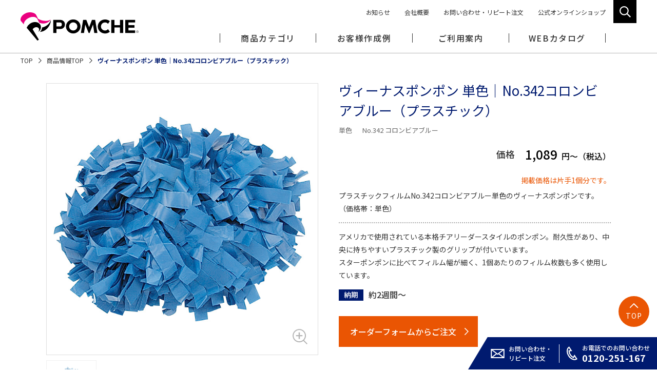

--- FILE ---
content_type: text/html; charset=UTF-8
request_url: https://www.pompon.co.jp/item/venus342/
body_size: 7713
content:
<!DOCTYPE html>
<html lang="ja">
<head>
<meta charset="utf-8">
<meta http-equiv="X-UA-Compatible" content="IE=Edge">
<meta name="viewport" content="width=device-width">
<meta name="format-detection" content="telephone=no">
<meta name="description" content="プロチアリーダスタイルのヴィーナスポンポン（単色）No.342プラスチックコロンビアブルー"><title>ヴィーナスポンポン 単色｜No.342コロンビアブルー（プラスチック）｜商品詳細｜POMCHE ポムシェ</title>
<meta property="og:locale" content="ja_JP">
<meta property="og:title" content="ヴィーナスポンポン 単色｜No.342コロンビアブルー（プラスチック）｜商品詳細｜POMCHE ポムシェ">
<meta property="og:type" content="article">
<meta property="og:description" content="プロチアリーダスタイルのヴィーナスポンポン（単色）No.342プラスチックコロンビアブルー"><meta property="og:url" content="https://www.pompon.co.jp/item/venus342/">
<meta property="og:image" content="https://www.pompon.co.jp/assets/img/common/ogp.png">
<meta property="og:site_name" content="POMCHE ポムシェ">
<meta property="twitter:card" content="summary_large_image">
<link rel="canonical" href="https://www.pompon.co.jp/item/venus342/">
<link rel="alternate" hreflang="ja" href="https://www.pompon.co.jp/item/venus342/">
<link rel="apple-touch-icon" href="/apple-touch-icon.png">
<link rel="icon" href="/favicon.ico">
<link rel="stylesheet" href="/assets/css/style.css">
<link rel="stylesheet" href="/assets/css/page/item.css">
<meta name='robots' content='max-image-preview:large' />
<link rel='dns-prefetch' href='//s.w.org' />
<link rel='stylesheet' id='wp-block-library-css'  href='https://www.pompon.co.jp/manage/wp-includes/css/dist/block-library/style.min.css' type='text/css' media='all' />
<link rel="https://api.w.org/" href="https://www.pompon.co.jp/wp-json/" /><link rel="alternate" type="application/json" href="https://www.pompon.co.jp/wp-json/wp/v2/item/954" /><link rel="EditURI" type="application/rsd+xml" title="RSD" href="https://www.pompon.co.jp/manage/xmlrpc.php?rsd" />
<link rel="wlwmanifest" type="application/wlwmanifest+xml" href="https://www.pompon.co.jp/manage/wp-includes/wlwmanifest.xml" /> 
<link rel="canonical" href="https://www.pompon.co.jp/item/venus342/" />
<link rel='shortlink' href='https://www.pompon.co.jp/?p=954' />
<link rel="alternate" type="application/json+oembed" href="https://www.pompon.co.jp/wp-json/oembed/1.0/embed?url=https%3A%2F%2Fwww.pompon.co.jp%2Fitem%2Fvenus342%2F" />
<link rel="alternate" type="text/xml+oembed" href="https://www.pompon.co.jp/wp-json/oembed/1.0/embed?url=https%3A%2F%2Fwww.pompon.co.jp%2Fitem%2Fvenus342%2F&#038;format=xml" />
<!-- Global site tag (gtag.js) - Google Analytics -->
<script async src="https://www.googletagmanager.com/gtag/js?id=UA-23638842-1"></script>
<script>
  window.dataLayer = window.dataLayer || [];
  function gtag(){dataLayer.push(arguments);}
  gtag('js', new Date());
  gtag('config', 'UA-23638842-1');
</script>
</head>
<body>
<header class="l-header">
  <div class="l-header__inner">
        <div class="l-header__logo"><a href="/"><img src="/assets/img/common/logo.svg" alt="チアリーディング＆チアダンスのPOMCHE"></a></div>
        <div class="l-header__btn"><span></span></div>
    <div class="l-header__search-btn"></div>
    <div class="l-header__search">
      <form id="form" action="https://www.pompon.co.jp" method="get">
  <div class="l-header__search-item">
    <input name="s" type="text" placeholder="キーワードで探す">
    <button type="submit">検索</button>
    <div class="l-header__search-close">閉じる<span>×</span></div>
  </div>
</form>
    </div><!-- /.l-header__search -->
    <nav class="l-header__nav">
      <ul class="l-header__main">
        <li class="l-header__main-item">
          <span class="l-header__main-menu">商品カテゴリ</span>
          <div class="l-header__main-sub">
            <ul class="l-header__main-sub-inner l-header__product">
              <li class="l-header__product-item">
                <ul class="l-header__product-list">
                  <li class="l-header__product-parent">
                    <span class="l-header__product-parent-btn"><a href="/pompon/">ポンポン</a></span>
                    <ul class="l-header__product-child">
                      <li class="l-header__product-child-item pc-none"><a href="/pompon/">ポンポンTOP</a></li>
                      <li class="l-header__product-child-item"><a href="/pompon/star/">スターポンポン</a></li>
                      <li class="l-header__product-child-item"><a href="/pompon/venus/">ヴィーナスポンポン</a></li>
                      <li class="l-header__product-child-item"><a href="/pompon/ace/">エースポンポン</a></li>
                      <li class="l-header__product-child-item"><a href="/pompon/dance/">ダンスポンポン</a></li>
                      <li class="l-header__product-child-item"><a href="/item/other-pompon/">その他</a></li>
                      <li class="l-header__product-btn"><a href="/item/pompon/">商品写真から探す</a></li>
                    </ul>
                  </li>
                </ul>
                <ul class="l-header__product-list">
                  <li class="l-header__product-parent">
                    <span class="l-header__product-parent-btn"><a href="/uniform-dance/">ユニフォーム＆ダンスウェア</a></span>
                    <ul class="l-header__product-child">
                      <li class="l-header__product-child-item pc-none"><a href="/uniform-dance/">ユニフォーム＆ダンスウェアTOP</a></li>
                      <li class="l-header__product-child-item"><a href="/uniform-dance/pomche-uniform/">POMCHE ユニフォーム</a></li>
                      <li class="l-header__product-child-item"><a href="/uniform-dance/uniche-uniform/">UNICHE ユニフォーム</a></li>
                      <li class="l-header__product-child-item"><a href="/uniform-dance/semiorder-uniform/">セミオーダーユニフォーム</a></li>
                      <li class="l-header__product-child-item"><a href="/uniform-dance/instock-uniform/">インストックユニフォーム</a></li>
                      <li class="l-header__product-child-item"><a href="/uniform-dance/pomche-dance/">POMCHE ダンスウェア</a></li>
                      <li class="l-header__product-child-item"><a href="/uniform-dance/uniche-dance/">UNICHE ダンスウェア</a></li>
                      <li class="l-header__product-child-item"><a href="/uniform-dance/sublimation-dance/">昇華ダンスウェア</a></li>
                      <li class="l-header__product-child-item"><a href="/uniform-dance/fullorder-uniform/">フルオーダー衣装</a></li>
                      <li class="l-header__product-child-item"><a href="/item/pomche-inner/">POMCHE インナー</a></li>
                      <li class="l-header__product-child-item"><a href="/item/uniche-inner/">UNICHE インナー</a></li>
                      <li class="l-header__product-btn"><a href="/item/uniform-dance/">商品写真から探す</a></li>
                    </ul>
                  </li>
                </ul>
              </li><!-- /.l-header__product-item -->
              <li class="l-header__product-item">
                <ul class="l-header__product-list">
                  <li class="l-header__product-parent">
                    <span class="l-header__product-parent-btn"><a href="/ribbon/">リボン</a></span>
                    <ul class="l-header__product-child">
                      <li class="l-header__product-child-item pc-none"><a href="/ribbon/">リボンTOP</a></li>
                      <li class="l-header__product-child-item"><a href="/ribbon/original-ribbon/">デザインリボン</a></li>
                      <li class="l-header__product-child-item"><a href="/ribbon/jewel-ribbon/">ジュエルリボン</a></li>
                      <li class="l-header__product-child-item"><a href="/ribbon/grosgrain-ribbon/">グログランリボン</a></li>
                      <li class="l-header__product-child-item"><a href="/item/satin-ribbon/">テープ・生地・サテンリボン</a></li>
                      <li class="l-header__product-child-item"><a href="/item/other-ribbon/">その他</a></li>
                      <li class="l-header__product-btn"><a href="/item/ribbon/">商品写真から探す</a></li>
                    </ul>
                  </li>
                </ul>
                <ul class="l-header__product-list">
                  <li class="l-header__product-parent">
                    <span class="l-header__product-parent-btn"><a href="/wear/">ウェア</a></span>
                    <ul class="l-header__product-child">
                      <li class="l-header__product-child-item pc-none"><a href="/wear/">ウェアTOP</a></li>
                      <li class="l-header__product-child-item"><a href="/wear/pomche-jersey/">POMCHE ジャージ</a></li>
                      <li class="l-header__product-child-item"><a href="/wear/uniche-jersey/">UNICHE ジャージ</a></li>
                      <li class="l-header__product-child-item"><a href="/wear/design-jersey/">デザインジャージ</a></li>
                      <li class="l-header__product-child-item"><a href="/wear/sublime-blouson/">ブルゾン・ウインドブレーカー</a></li>
                      <li class="l-header__product-child-item"><a href="/wear/tshirt/">Tシャツ</a></li>
                      <li class="l-header__product-child-item"><a href="/wear/shortpants/">短パン・スカッツ・レギンス</a></li>
                      <li class="l-header__product-child-item"><a href="/item/other-wear/">その他</a></li>
                      <li class="l-header__product-btn"><a href="/item/wear/">商品写真から探す</a></li>
                    </ul>
                  </li>
                </ul>
                <ul class="l-header__product-list">
                  <li class="l-header__product-parent">
                    <span class="l-header__product-parent-btn"><a href="/bag/">バッグ</a></span>
                    <ul class="l-header__product-child">
                      <li class="l-header__product-child-item pc-none"><a href="/bag/">バッグTOP</a></li>
                      <li class="l-header__product-btn"><a href="/item/bag/">商品写真から探す</a></li>
                    </ul>
                  </li>
                </ul>
              </li><!-- /.l-header__product-item -->
              <li class="l-header__product-item">
                <ul class="l-header__product-list">
                  <li class="l-header__product-parent">
                    <span class="l-header__product-parent-btn"><a href="/goods/">チームグッズ・記念品</a></span>
                    <ul class="l-header__product-child">
                      <li class="l-header__product-child-item pc-none"><a href="/goods/">チームグッズ・記念品TOP</a></li>
                      <li class="l-header__product-child-item"><a href="/item/mascot/">ぬいぐるみ・マスコット</a></li>
                      <li class="l-header__product-child-item"><a href="/item/unimascot/">お守り・ユニマスコット</a></li>
                      <li class="l-header__product-child-item"><a href="/item/button-badges/">缶バッジ</a></li>
                      <li class="l-header__product-child-item"><a href="/item/banner/">横断幕</a></li>
                      <li class="l-header__product-child-item"><a href="/item/other-goods/">その他</a></li>
                      <li class="l-header__product-btn"><a href="/item/goods/">商品写真から探す</a></li>
                    </ul>
                  </li>
                </ul>
                <ul class="l-header__product-list">
                  <li class="l-header__product-parent">
                    <span class="l-header__product-parent-btn"><a href="/rental/">レンタルユニフォーム</a></span>
                    <ul class="l-header__product-child">
                      <li class="l-header__product-child-item pc-none"><a href="/rental/">レンタルユニフォームTOP</a></li>
                      <li class="l-header__product-btn"><a href="/item/rental-uniform/">商品写真から探す</a></li>
                    </ul>
                  </li>
                </ul>
                <ul class="l-header__product-list">
                  <li class="l-header__product-parent">
                    <span class="l-header__product-parent-btn is-blank"><a href="https://store.shopping.yahoo.co.jp/pomche/" target="_blank">オンラインショップ</a></span>
                    <ul class="l-header__product-child">
                      <li class="l-header__product-child-item"><a href="https://store.shopping.yahoo.co.jp/pomche/b5a2aa51bcb.html" target="_blank">セールポンポン</a></li>
                      <li class="l-header__product-child-item"><a href="https://store.shopping.yahoo.co.jp/pomche/d52d55afa3a.html" target="_blank">ポンポン用グッズ</a></li>
                      <li class="l-header__product-child-item"><a href="https://store.shopping.yahoo.co.jp/pomche/bcb5b2a1aa5.html" target="_blank">ダンス用シューズ</a></li>
                      <li class="l-header__product-child-item"><a href="https://store.shopping.yahoo.co.jp/pomche/35afc0a5a52.html" target="_blank">ダンス用タイツ</a></li>
                      <li class="l-header__product-child-item"><a href="https://store.shopping.yahoo.co.jp/pomche/35ca5d5aa02.html" target="_blank">バッグ・バトンケース</a></li>
                      <li class="l-header__product-child-item"><a href="https://store.shopping.yahoo.co.jp/pomche/a5a6a5a8a5.html" target="_blank">ウェア類</a></li>
                      <li class="l-header__product-child-item"><a href="https://store.shopping.yahoo.co.jp/pomche/a5c1a5a2a5.html" target="_blank">雑貨・その他</a></li>
                    </ul>
                  </li>
                </ul>
              </li><!-- /.l-header__product-item -->
            </ul><!-- /.l-header__main-sub -->
          </div>
        </li>
        <li class="l-header__main-item">
          <a href="/cases/" class="l-header__main-menu">お客様作成例</a>
        </li>
        <li class="l-header__main-item sp-none">
          <span class="l-header__main-menu">ご利用案内</span>
          <div class="l-header__main-sub">
            <div class="l-header__main-sub-inner l-header__info">
              <ul class="l-header__info-list-01">
                <li><a href="/info/">POMCHE ご利用案内</a></li>
                <li><a href="/info/#cancel">ご注文の変更・キャンセルについて</a></li>
                <li><a href="/info/#odstFax">FAXご注文用紙PDF</a></li>
                <li><a href="/info/#payment">お支払い方法について</a></li>
                <li><a href="/info/#receipts">領収書について</a></li>
                <li><a href="/info/#shipping">送料について</a></li>
                <li><a href="/info/#calendar">営業日のご案内</a></li>
              </ul>
              <div class="l-header__info-box">
                <ul class="l-header__info-list-02 u-mb15">
                  <li><a href="/info/faq/">よくあるご質問</a></li>
                  <li><a href="/info/washing/">ユニフォームのお洗濯について</a></li>
                </ul>
                <p class="l-header__info-txt">オプション・加工のご案内</p>
                <ul class="l-header__info-list-02">
                  <li><a href="/info/silk-screen-printing/">シルクプリントについて</a></li>
                  <li><a href="/info/pomche-print/">POMCHE版プリント</a></li>
                  <li><a href="/info/embroidery/">マーク加工・刺繍</a></li>
                </ul>
              </div>
            </div>
          </div>
        </li>
        <li class="l-header__main-item">
          <a href="/#web-catalog" class="l-header__main-menu">WEBカタログ</a>
        </li>
      </ul><!-- /.l-header__main -->
      <ul class="l-header__sub-pc">
        <li><a href="/news/">お知らせ</a></li>
        <li><a href="/company/">会社概要</a></li>
        <li><a href="/contact/">お問い合わせ・リピート注文</a></li>
        <li><a href="https://store.shopping.yahoo.co.jp/pomche/" target="_blank">公式オンラインショップ</a></li>
      </ul>
      <div class="l-header__sub-sp">
        <ul class="l-header__sub-sp-list">
          <li><a href="/news/">お知らせ</a></li>
          <li><a href="/info/">ご利用案内</a></li>
          <li><a href="/info/faq/">よくあるご質問</a></li>
          <li><a href="/contact/">お問い合わせ・リピート注文</a></li>
        </ul>
        <ul class="l-header__sub-sp-list is-small is-border">
          <li><a href="/info/washing/">ユニフォームのお洗濯について</a></li>
          <li><a href="/info/embroidery/">マーク加工・刺繍について</a></li>
          <li><a href="/info/silk-screen-printing/">シルクプリントについて</a></li>
          <li><a href="/info/pomche-print/">POMCHE 版プリント</a></li>
        </ul>
        <ul class="l-header__sub-sp-list is-small">
          <li><a href="/company/">会社概要</a></li>
          <li><a href="/legal/">特定商取引法に基づく表記</a></li>
          <li><a href="/privacy/">プライバシーポリシー</a></li>
        </ul>
      </div>
    </nav>
  </div>
</header>

<div class="l-contents">
  <ul class="m-breadcrumb">
    <li><a href="/">TOP</a></li>
    <li><a href="/item/">商品情報TOP</a></li>
    <li>ヴィーナスポンポン 単色｜No.342コロンビアブルー（プラスチック）</li>
  </ul>
</div>

<div class="l-contents-wrap">
  <section class="l-contents-inner u-pb0">
    <div class="row u-mb30">
            <div class="design-gallery col-12 col-md-6">
                <a href="https://www.pompon.co.jp/manage/wp-content/uploads/2021/06/342.jpg" class="design-gallery__main js-gallery-main">
          <!-- <img src="955" alt=""> -->
          <img src="https://www.pompon.co.jp/manage/wp-content/uploads/2021/06/342.jpg" alt="">
        </a><!-- /.design-gallery__main -->
        <ul class="design-gallery__list">
        
                    <li class="design-gallery__item js-gallery-item"><img src="https://www.pompon.co.jp/manage/wp-content/uploads/2021/06/342.jpg" alt=""></li>
                </ul>
      </div><!-- /.design-gallery -->
    
      <div class="design-info col-12 col-md-6">
        <h1 class="design-info__name">ヴィーナスポンポン 単色｜No.342コロンビアブルー（プラスチック）</h1>
              <ul class="design-info__num">
                  <li>単色</li>
                  <li>No.342 コロンビアブルー</li>
                </ul>
              <dl class="design-info__price">
          <dt>価格</dt>
          <dd>1,089<span class="is-small">円～（税込）</span></dd>
        </dl>
              <div class="design-info__note-01">
          <p class="u-txt-orange u-txt-right u-mb5">掲載価格は片手1個分です。</p>プラスチックフィルムNo.342コロンビアブルー単色のヴィーナスポンポンです。（価格帯：単色）        </div>
                    <div class="design-info__note-02">
          アメリカで使用されている本格チアリーダースタイルのポンポン。耐久性があり、中央に持ちやすいプラスチック製のグリップが付いています。<br />
スターポンポンに比べてフィルム幅が細く、1個あたりのフィルム枚数も多く使用しています。        </div>
                    <dl class="m-list-02 u-mt15">
          <dt class="m-list-02__ttl">納期</dt>
          <dd class="m-list-02__txt">約2週間～</dd>
        </dl>
              <div class="u-mt30 u-sm-txt-center">
                                  <a href="https://www.secure-cloud.jp/sf/business/1488939043edMDYQOx" target="_blank" class="m-btn-03">オーダーフォームからご注文</a>
                                          </div>
      </div><!-- /.design-info -->
    </div><!-- /.row -->

      <div class="design-free-area">
      <h3 class="m-heading-08" id="vp_price">ヴィーナスポンポン価格表</h3>
<div class="m-box-scroll" data-simplebar data-simplebar-auto-hide="false">
<div class="m-box-scroll__inner is-w800">
<table class="m-table-05 u-w100">
<caption class="m-table-caption-01">※1cm幅フィルムは10インチ不可。（片手分1個あたり／税込）</caption>
<thead>
<tr>
<th class="u-pc-w20"></th>
<th>単色</th>
<th>MIX</th>
<th>スペシャル<br />MIX</th>
<th>スペシャル<br />のみ</th>
<th>ネオンMIX<br />PETMIX</th>
<th>ネオンのみ<br />PETのみ</th>
<th>143マジカル<br />MIX</th>
<th>143マジカル<br />のみ</th>
</tr>
</thead>
<tbody>
<tr>
<th>4インチ（直径約20cm）</th>
<td rowspan="3">1,089円</td>
<td rowspan="3">1,452円</td>
<td rowspan="3">1,512円</td>
<td rowspan="3">1,573円</td>
<td rowspan="3">1,633円</td>
<td rowspan="3">1,694円</td>
<td rowspan="3">1,936円</td>
<td rowspan="3">2,420円</td>
</tr>
<tr>
<th>5インチ（直径約25cm）</th>
</tr>
<tr>
<th>6インチ（直径約30cm）</th>
</tr>
<tr>
<th>8インチ（直径約40cm）</th>
<td>1,149円</td>
<td>1,512円</td>
<td>1,573円</td>
<td>1,633円</td>
<td>1,875円</td>
<td>1,936円</td>
<td>2,783円</td>
<td>3,267円</td>
</tr>
<tr>
<th>10インチ（直径約50cm）</th>
<td>1,210円</td>
<td>1,573円</td>
<td>1,633円</td>
<td>1,694円</td>
<td>2,117円</td>
<td>2,178円</td>
<td>3,630円</td>
<td>3,872円</td>
</tr>
</tbody>
</table>
</div>
</div>
<div class="m-box-02 u-mt30 u-mb30 u-pb30 u-pt30">
<div class="l-contents-inner u-pb0">
<p>●4インチは<span class="u-fw-bold">3個以上</span>、5インチは<span class="u-fw-bold">5個以上</span>、6インチは<span class="u-fw-bold">2個以上</span>よりご注文を承ります。<br />
サイズや仕上げ（単色とMIX / ハーフ＆ハーフ）により最低注文数が異なります。<a href="/news/venus20220601/" class="u-fw-bold m-link-01" title="ヴィーナスポンポン最低注文数のお知らせ">詳細はこちら</a> をご確認ください。</p>
</div>
</div>
<p class="u-mt20 u-mb20">以下のフィルムカラーより、最大3色までMIXしてヴィーナスポンポンをオーダーできます。使用されるフィルムの種類によって、価格が変動します。<br />
ウェットルック／プラスチックフィルムは、メタリック使用禁止の高校野球応援での使用にも最適です。</p>
<div class="m-box-color">
<div class="m-box-color__item">
<h3 class="m-box-color__ttl">メタリック<span class="is-txt">光沢があるフィルムです。</span></h3>
<div class="m-box-scroll" data-simplebar data-simplebar-auto-hide="false">
<div class="m-box-scroll__inner"><img src="/assets/img/pompon/venus/img_color_01.jpg" alt="ヴィーナスポンポンのメタリックフィルム"></div>
</div>
</div>
<div class="m-box-color__item">
<h3 class="m-box-color__ttl">ウェットルック<span class="is-txt">ツヤがあるフィルムです。</span></h3>
<div class="m-box-scroll" data-simplebar data-simplebar-auto-hide="false">
<div class="m-box-scroll__inner"><img src="/assets/img/pompon/venus/img_color_02.jpg" alt="ヴィーナスポンポンのウェットルックフィルム"></div>
</div>
</div>
<div class="m-box-color__item">
<h3 class="m-box-color__ttl">プラスチック<span class="is-txt">ツヤがないフィルムです。</span></h3>
<div class="m-box-scroll" data-simplebar data-simplebar-auto-hide="false">
<div class="m-box-scroll__inner"><img src="/assets/img/pompon/venus/img_color_03.jpg" alt="ヴィーナスポンポンのプラスチックフィルム"></div>
</div>
</div>
<div class="m-box-color__item">
<div class="u-flex">
<div class="u-sm-w100 u-pc-w100 u-pc-mb20 u-sm-mb10">
<h3 class="m-box-color__ttl u-txt-orange">スペシャル<span class="is-txt u-txt-black">ホログラムやオーロラ色で華やかなポンポンに！</span></h3>
<div class="m-box-scroll" data-simplebar data-simplebar-auto-hide="false">
<div class="m-box-scroll__inner"><img src="/assets/img/pompon/venus/img_color_04.jpg" alt="ヴィーナスポンポンのスペシャルフィルム"></div>
</div>
</div>
<div class="u-pc-flex-1">
<h3 class="m-box-color__ttl u-txt-orange">マジカル</h3>
<p><img src="/assets/img/pompon/venus/img_color_05.jpg" alt="オーロラのようなフィルム・マジカル">
</div>
</div>
</div>
<div class="m-box-color__item">
<div class="u-flex">
<div class="u-sm-w100 u-pc-w45 u-sm-mb10 u-pc-mr62">
<h3 class="m-box-color__ttl u-txt-blue">ネオン<span class="is-txt u-txt-black">明るい蛍光カラー。</span></h3>
<p><img src="/assets/img/pompon/venus/img_color_06.jpg" alt="ヴィーナスポンポンのネオンフィルム">
</div>
<div class="u-pc-flex-1">
<h3 class="m-box-color__ttl u-txt-blue">PET<span class="is-txt u-txt-black">ツヤとハリがあるフィルム。</span></h3>
<p><img src="/assets/img/pompon/venus/img_color_07.jpg" alt="PETホワイト" class="u-fL u-mr22"></p>
<p class="u-txt-medium">ウエットルックより耐久性がありシワになりにくいため<br />ホワイト1色のポンポンにおすすめです。</p>
</div>
</div>
<p class="u-txt-medium u-txt-right u-mt10">※ゼブラフィルムは取り扱いを終了いたしました。</p>
</div>
<div class="m-box-color__item">
<h3 id="film" class="m-box-color__ttl">ヴィーナスポンポン1cm幅フィルム</h3>
<p class="m-box-color__txt u-mb15">Vol.8カタログより1cm幅フィルムが登場。 今までにないフィルムの躍動感があり、ポンポンが軽くなって踊りやすい！<br />2cm幅フィルムとMIXするとアクセントにもなります。</p>
<div class="u-flex">
<div class="u-pc-w30 u-pc-mr24 u-sm-mb15"><img src="/assets/img/pompon/venus/img_film_01.jpg" alt="ヴィーナスポンポン1cm幅フィルム例"></div>
<div class="u-pc-flex-1 u-sm-w100">
<h4 class="m-box-color__ttl">メタリック</h4>
<div class="m-box-scroll u-sm-mb5" data-simplebar data-simplebar-auto-hide="false">
<div class="m-box-scroll__inner is-w800"><img src="/assets/img/pompon/venus/img_color_08.jpg" alt="1cm幅フィルムが可能なメタリックカラー"></div>
</div>
<h4 class="m-box-color__ttl u-txt-orange">スペシャル</h4>
<p><img src="/assets/img/pompon/venus/img_color_09.jpg" alt="1cm幅フィルムが可能なスペシャルフィルム" class="u-mb20"></p>
<table class="m-table-05 u-w100">
<tbody>
<tr>
<th class="u-w25 u-pc-w16">納期</th>
<td class="u-txt-left u-pl10">約3週間～</td>
</tr>
<tr>
<th class="u-w16">MIX</th>
<td class="u-txt-left u-pl10">3色までMIX可能（ハーフ＆ハーフ不可）</td>
</tr>
<tr>
<th class="u-w16">サイズ</th>
<td class="u-txt-left u-pl10">4インチ～8インチ（10インチ不可）</td>
</tr>
<tr>
<th class="u-w16">オプション</th>
<td class="u-txt-left u-pl10">ボリュームダウン不可</td>
</tr>
<tr>
<th class="u-w16">価格</th>
<td class="u-txt-left u-pl10">通常ヴィーナスポンポン同様　<br class="pc-none"><a href="#vp_price" class="m-link-02 u-txt-medium">[価格表はこちら]</a></td>
</tr>
</tbody>
</table>
</div>
</div>
</div>
</div>
    </div><!-- /.design-free-area-01 -->
        <div class="design-free-area m-box-02 u-mt35">
      <ul>
<li>価格は1個分（片手分）となります。別途送料がかかります。</li>
<li>ご覧のディスプレイや環境により、現物と色が異なる場合がございます。</li>
<li>4インチは<span class="u-fw-bold">3個以上</span>、5インチは<span class="u-fw-bold">5個以上</span>、6インチは<span class="u-fw-bold">2個以上</span>よりご注文を承ります。<br />サイズや仕上げ（単色とMIX / ハーフ＆ハーフ）により最低注文数が異なります。<a href="/news/venus20220601/" class="u-fw-bold m-link-01" title="ヴィーナスポンポン最低注文数のお知らせ">詳細はこちら</a> をご確認ください。</li>
<li>サイズを大きくしたり、スペシャルフィルム・ネオン・PET・マジカルをMIXすると価格が変動します。</li>
<li>1cm幅フィルムをMIXする場合、10インチでの作製 / ボリュームダウン / ハーフ＆ハーフ仕上げには対応していません。</li>
<li>MIXカラー・個数決定後 約2週間～の納期となります。海外生産につき納期短縮はできません。</li>
<li>オーダーメイド商品につき、返品・交換はできません。あらかじめご了承ください。</li>
</ul>
    </div><!-- /.m-box-02 -->
  
    <div class="u-txt-center u-mt35">
                  <a href="https://www.secure-cloud.jp/sf/business/1488939043edMDYQOx" target="_blank" class="m-btn-03">オーダーフォームからご注文</a>
                      </div>

    </div><!-- /.l-contents-inner -->
</div><!-- /.l-contents-wrap -->

<div class="l-contact">
  <div class="l-contact__inner l-contents">
    <h2 class="l-contact__ttl">お問い合わせ</h2>
    <p class="u-txt-center">新規デザイン依頼、お見積り、サイズサンプル貸し出しなどお気軽にお問い合わせください。</p>
    <div class="l-contact__box">
      <div class="l-contact__item">
        <h3 class="l-contact__item-ttl">お電話でのお問い合わせ</h3>
        <a href="tel:0120-251-167" class="l-contact__tel">0120-251-167</a>
        <p class="l-contact__item-txt">［月ー金］9:00～18:00　<span class="u-pc-fz10">※2024年2月1日より変更</span><br>［定休日］土日祝</p>
      </div>
      <div class="l-contact__item">
        <h3 class="l-contact__item-ttl">FAXでのお問い合わせ</h3>
        <p class="l-contact__fax">075-823-6501</p>
        <p class="l-contact__item-txt">FAXでもご注文やお問い合わせに対応いたします。<br>24時間受信可能です。</p>
      </div>
      <div class="l-contact__item">
        <h3 class="l-contact__item-ttl">メールでのお問い合わせ</h3>
        <a href="m&#97;i&#108;t&#111;:&#107;&#111;&#119;&#97;&#114;s&#64;&#112;&#111;&#109;&#112;&#111;&#110;.&#99;o.&#106;&#112;" class="l-contact__mail">&#107;&#111;&#119;&#97;&#114;s&#64;&#112;&#111;&#109;&#112;&#111;&#110;.&#99;o.&#106;&#112;</a>
        <p class="l-contact__item-txt">3営業日以上経過しても、当社から連絡のない場合は<br class="sp-none">お手数ですがお電話にてお問い合わせください。</p>
      </div>
    </div>
    <div class="u-txt-right u-sm-txt-center">
      <a href="/contact/" class="l-contact__btn">お問い合わせ・リピートのご注文はこちら</a>
    </div>
  </div>
</div><!-- /.l-contact -->
<footer class="l-footer">
  <div class="l-footer__sidenav">
    <div class="l-footer__pagetop"><a href="#">TOP</a></div>
    <ul class="l-footer__sidenav-list">
      <li class="l-footer__sidenav-list-item is-contact">
        <a href="/contact/"><span class="txt">お問い合わせ・<br>リピート注文</span></a>
      </li>
      <li class="l-footer__sidenav-list-item is-tel">
        <a href="tel:0120-251-167"><span class="txt">お電話でのお問い合わせ</span><span class="tel">0120-251-167</span></a>
      </li>
    </ul>
  </div>
  <div class="l-footer__contents l-contents">
    <div class="l-footer__company">
      <p class="u-fw-bold">晃和株式会社　KOWA.CO.,LTD</p>
      <p class="u-mb20 u-sm-mb10">〒602-8354<br>京都府京都市上京区西東町381番地</p>
      <p><a href="tel:0120-251-167" class="l-footer__company-tel">0120-251-167</a></p>
      <p><a href="tel:075-823-6500">TEL.075-823-6500（代）</a></p>
      <p>FAX.075-823-6501</p>
    </div>
    <nav class="l-footer__nav">
      <ul class="l-footer__nav-list">
        <li class="l-footer__nav-item"><a href="/company/">会社概要</a></li>
        <li class="l-footer__nav-item"><a href="/info/">ご利用案内</a></li>
        <li class="l-footer__nav-item"><a href="/info/faq/">よくあるご質問</a></li>
        <li class="l-footer__nav-item"><a href="/legal/">特定商取引法に基づく表記</a></li>
        <li class="l-footer__nav-item"><a href="/privacy/">プライバシーポリシー</a></li>
      </ul>
    </nav>
    <div class="l-footer__link">
      <a href="https://store.shopping.yahoo.co.jp/pomche/" target="_blank" class="l-footer__btn u-mb6 u-sm-mb6">POMCHE オンラインショップ</a>
      <a href="/contact/" class="l-footer__btn">お問い合わせ</a>
      <ul class="l-footer__link-sns">
        <li><a href="https://www.youtube.com/channel/UCJ9ZPeo2w7m7NYEsYi-Asbw" target="_blank"><img src="/assets/img/common/icon/icon_youtube.svg" alt=""></a></li>
        <li><a href="https://www.facebook.com/pomchecheer/" target="_blank"><img src="/assets/img/common/icon/icon_facebook.svg" alt=""></a></li>
        <li><a href="https://twitter.com/pomchecheer/" target="_blank"><img src="/assets/img/common/icon/icon_twitter.svg" alt=""></a></li>
        <li><a href="https://www.instagram.com/pomchecheer/" target="_blank"><img src="/assets/img/common/icon/icon_instagram.svg" alt=""></a></li>
      </ul>
    </div>
  </div>
  <div class="l-footer__copy"><small>Copyright&copy; KOWA co,ltd. All Rights Reserved.</small></div>
</footer>

<script src="/assets/js/jquery.js"></script>
<script src="/assets/js/jquery.matchHeight.js"></script>
<script src="/assets/js/jquery.colorbox-min.js"></script>
<script src="/assets/js/simplebar.js"></script>
<script src="/assets/js/common.js"></script>
<script src="/assets/js/item.js"></script>

<script type='text/javascript' src='https://www.pompon.co.jp/manage/wp-includes/js/wp-embed.min.js' id='wp-embed-js'></script>
</body>
</html>


--- FILE ---
content_type: text/css
request_url: https://www.pompon.co.jp/assets/css/style.css
body_size: 29977
content:
@import url("https://fonts.googleapis.com/css2?family=Noto+Sans+JP:wght@400;500;700;900&family=Poppins:wght@600;700&display=swap");html{overflow-y:scroll}body,div,dl,dt,dd{margin:0;padding:0}ul,ol{margin:0;padding:0}ul li,ol li{margin:0;padding:0}h1,h2,h3,h4,h5,h6,pre,form,fieldset,input,textarea,p,blockquote,th,td,section,nav,article,aside,hgroup,header,address,figure,figcaption{margin:0;padding:0}address,caption,cite,code,dfn,em,strong,th,var{font-style:normal;font-weight:normal}table{border-collapse:collapse;border-spacing:0}caption,th{text-align:left}q:before,q:after{content:''}object,embed{vertical-align:top}legend{display:none}h1,h2,h3,h4,h5,h6{font-weight:normal}img,abbr,acronym,fieldset{border:0}img{vertical-align:top;-ms-interpolation-mode:bicubic}ul li,ol li{list-style-type:none}a,button,input,textarea{outline:none}img{box-shadow:#000 0 0 0}x:-moz-any-link,x:default{box-shadow:#000 0 0 0}a{color:#333;text-decoration:none;-webkit-transition:opacity .3s ease;transition:opacity .3s ease}*{box-sizing:border-box}html{font:62.5%/1.231 "Noto Sans JP","ヒラギノ角ゴシック Pro","Hiragino Kaku Gothic Pro",游ゴシック体,"Yu Gothic",YuGothic,メイリオ,Meiryo,Osaka,"ＭＳ Ｐゴシック","MS PGothic",sans-serif}body{font-size:1.0rem;letter-spacing:-0.001em;-webkit-text-size-adjust:100%}select,input,button,textarea,table{font:1rem "Noto Sans JP","ヒラギノ角ゴシック Pro","Hiragino Kaku Gothic Pro",游ゴシック体,"Yu Gothic",YuGothic,メイリオ,Meiryo,Osaka,"ＭＳ Ｐゴシック","MS PGothic",sans-serif}pre,code,kbd,samp,tt{font-family:"Noto Sans JP","ヒラギノ角ゴシック Pro","Hiragino Kaku Gothic Pro",游ゴシック体,"Yu Gothic",YuGothic,メイリオ,Meiryo,Osaka,"ＭＳ Ｐゴシック","MS PGothic",sans-serif;line-height:1}img{max-width:100%;height:auto}body{overflow:hidden;padding-top:44px;color:#333;font-size:1.4rem;line-height:1.5}.page-top{z-index:99;position:fixed}.page-top.is-absolute{position:absolute}.js-fadeup{opacity:0;-webkit-transform:translateY(16px);transform:translateY(16px);-webkit-transition:opacity 1.5s, -webkit-transform 1.5s;transition:opacity 1.5s, -webkit-transform 1.5s;transition:opacity 1.5s, transform 1.5s;transition:opacity 1.5s, transform 1.5s, -webkit-transform 1.5s}.js-fadeup.is-visible{opacity:1;-webkit-transform:translateY(0);transform:translateY(0)}.js-fadeup-row-child{opacity:0;-webkit-transform:translateY(16px);transform:translateY(16px);-webkit-transition:opacity 1.5s, -webkit-transform 1.5s;transition:opacity 1.5s, -webkit-transform 1.5s;transition:opacity 1.5s, transform 1.5s;transition:opacity 1.5s, transform 1.5s, -webkit-transform 1.5s}.js-fadeup-row.is-visible .js-fadeup-row-child{opacity:1;-webkit-transform:translateY(0);transform:translateY(0)}.l-contact{margin-top:30px;padding:30px 4% 110px;background-color:#fff;border-top:1px solid #b5b5b5;color:#000}.l-contact__ttl{margin-bottom:15px;color:#001a6f;font-size:2.4rem;font-weight:700;letter-spacing:.15em;text-align:center}.l-contact__box{margin:20px 0 20px}.l-contact__item{position:relative}.l-contact__item-ttl{padding:2px 0 3px;background-color:#001a6f;border-radius:50px;color:#fff;font-size:1.5rem;letter-spacing:.05em;text-align:center}.l-contact__item-txt{font-size:1.3rem;text-align:left}.l-contact__tel,.l-contact__fax{display:inline-block;margin:7px 0 5px;color:#000;font-size:3rem;font-weight:700;letter-spacing:.05em}.l-contact__tel{padding-left:48px;background:url(/assets/img/common/icon/icon_freedial.svg) no-repeat 0 50%/38px}.l-contact__fax{padding-left:48px;background:url(/assets/img/common/icon/icon_fax.svg) no-repeat 0 50%/34px}.l-contact__mail{display:inline-block;margin:12px 0 10px;padding-left:40px;background:url(/assets/img/common/icon/icon_mail.svg) no-repeat 0 50%/28px;color:#000;font-size:2rem;font-weight:700}.l-contact__btn{position:relative;display:inline-block;padding:13px 29px 13px 10px;background-color:#ea5503;border:2px solid #ea5503;color:#fff;font-size:1.3rem;text-align:center;-webkit-transition:color .3s, background .3s;transition:color .3s, background .3s}.l-contact__btn::before{content:"";position:absolute;top:50%;right:10px;width:7px;height:11px;margin-top:-5px;background:url(/assets/img/common/icon/icon_arrow_01_white.svg) no-repeat center/contain;-webkit-transition:background-image .3s;transition:background-image .3s}.l-contents-wrap{padding-top:15px}.l-contents-border{margin-bottom:8px;padding-bottom:10px;border-bottom:1px solid #b5b5b5}.l-footer{position:relative;padding:30px 4% 10px;background-color:#001a6f;color:#fff}.l-footer a{color:#fff}.l-footer__pagetop{width:40px;height:40px;margin:0 10px 10px auto;font-size:1rem;line-height:52px;letter-spacing:.05em;text-align:center}.l-footer__pagetop a{position:relative;display:block;width:100%;height:100%;background-color:#ea5503;border-radius:60px;color:#fff}.l-footer__pagetop a::before{content:"";position:absolute;top:5px;left:50%;width:8px;height:13px;-webkit-transform:translateX(-50%) rotate(-90deg);transform:translateX(-50%) rotate(-90deg);background:url(/assets/img/common/icon/icon_arrow_01_white.svg) no-repeat center/contain}.l-footer__sidenav{z-index:800;position:fixed;bottom:0;right:0;width:100%}.l-footer__sidenav.is-absolute{position:absolute;top:0;bottom:auto;-webkit-transform:translateY(-100%);transform:translateY(-100%)}.l-footer__sidenav-list{position:relative;display:-webkit-box;display:flex}.l-footer__sidenav-list-item:first-of-type{border-right:1px solid #fff}.l-footer__sidenav-list-item .txt{font-weight:500}.l-footer__sidenav-list-item .tel{display:block;font-size:1.8rem;font-weight:700;line-height:1.2}.l-footer__contents{margin-bottom:40px}.l-footer__company{font-size:1.3rem;font-weight:500;line-height:1.9;letter-spacing:.075em}.l-footer__company-tel{display:inline-block;padding-left:27px;background:url(/assets/img/common/icon/icon_freedial_white.svg) no-repeat 0 50%/20px 12px}.l-footer__nav-item{margin-bottom:12px}.l-footer__nav-item a{display:inline-block;padding-right:30px;background:url(/assets/img/common/icon/icon_arrow_01_white.svg) no-repeat 100% 50%/6px 11px;font-weight:700;letter-spacing:.075em}.l-footer__link-sns{display:-webkit-box;display:flex;-webkit-box-pack:center;justify-content:center;margin:20px 0}.l-footer__link-sns li{width:48px}.l-footer__btn{position:relative;display:inline-block;width:100%;padding:14.5px 28px 14.5px 10px;background-color:#001a6f;border:2px solid #fff;color:#fff;font-weight:500;text-align:center;-webkit-transition:background-color .3s, color .3s;transition:background-color .3s, color .3s}.l-footer__btn::before{content:"";position:absolute;top:50%;right:16px;width:6px;height:11px;margin-top:-5px;background:url(/assets/img/common/icon/icon_arrow_01_white.svg) no-repeat center/contain;-webkit-transition:background-image .3s;transition:background-image .3s}.l-footer__btn:hover::before{background-image:url(/assets/img/common/icon/icon_arrow_01_blue.svg)}.l-footer__copy{text-align:center}.l-footer__copy small{font-size:1.1rem;font-weight:500}.l-header{z-index:998;position:absolute;top:0;left:0;min-width:100%;height:44px;background-color:#fff;border-bottom:1px solid #b5b5b5}.l-header__inner{margin:0 auto;height:100%}.l-header__logo{width:94px;line-height:0}.l-header__logo a{display:block}.l-header__search{display:none;position:absolute;top:44px;left:0;width:100%;padding:30px 4%;background-color:#fff;box-shadow:0 6px 6px rgba(0,0,0,0.3)}.l-header__search-item{display:-webkit-box;display:flex;-webkit-box-align:center;align-items:center;-webkit-box-pack:center;justify-content:center}.l-header__search-item input{width:calc(100% - 60px);padding-left:40px;height:44px;background:#fff url(/assets/img/common/icon/icon_search_gray.svg) no-repeat left 12px top 50%/20px 20px;border:1px solid #b5b5b5;border-right:0;border-radius:0;color:#333;font-size:1.5rem;font-weight:500}.l-header__search-item input::-webkit-input-placeholder{color:#333}.l-header__search-item input::-moz-placeholder{color:#333}.l-header__search-item input:-ms-input-placeholder{color:#333}.l-header__search-item input::-ms-input-placeholder{color:#333}.l-header__search-item input::placeholder{color:#333}.l-header__search-item button{width:60px;height:44px;background-color:#001a6f;border:0;border-radius:0;color:#fff;font-size:1.4rem;font-weight:500;cursor:pointer}.l-header__search-close{position:relative;font-size:1.5rem;font-weight:500;cursor:pointer}.l-header__search-close span{position:absolute;top:50%;right:0;-webkit-transform:translateY(-50%);transform:translateY(-50%);font-size:1.5em}.l-header__search-btn{position:absolute;top:9px;right:48px;width:25px;height:25px;background:#000 url(/assets/img/common/icon/icon_search.svg) no-repeat center/15px 15px;cursor:pointer}.l-header__btn span{position:absolute;top:21px;left:10px;width:24px;height:2px;background-color:#333;-webkit-transition:background-color .3s;transition:background-color .3s}.is-open .l-header__btn span{background-color:rgba(255,255,255,0)}.l-header__btn span::before,.l-header__btn span::after{content:"";position:absolute;width:100%;height:2px;background-color:#333;-webkit-transition:-webkit-transform .3s;transition:-webkit-transform .3s;transition:transform .3s;transition:transform .3s, -webkit-transform .3s}.l-header__btn span::before{top:-7px}.is-open .l-header__btn span::before{-webkit-transform:translateY(7px) rotate(-45deg);transform:translateY(7px) rotate(-45deg)}.l-header__btn span::after{top:7px}.is-open .l-header__btn span::after{-webkit-transform:translateY(-7px) rotate(45deg);transform:translateY(-7px) rotate(45deg)}.l-header__main-menu{display:block;position:relative;letter-spacing:.1em;cursor:pointer}.l-header__sub-sp-list{margin-bottom:14px}.l-header__sub-sp-list li{margin-bottom:4px}.l-header__sub-sp-list a{color:#001a6f;font-size:1.3rem;font-weight:500;letter-spacing:.1em}.l-header__sub-sp-list.is-small a{font-size:1rem}.l-header__sub-sp-list.is-border{padding-bottom:14px;border-bottom:1px dotted #b5b5b5}.l-header__sub-pc li{margin-left:28px}.l-header__product-parent-btn a{color:#001a6f;font-weight:700}.l-header__info{display:-webkit-box;display:flex;-webkit-box-align:start;align-items:flex-start}.l-header__info-list-01{display:-webkit-box;display:flex;flex-wrap:wrap;-webkit-box-pack:justify;justify-content:space-between;width:50%}.l-header__info-list-01 li{margin-bottom:20px}.l-header__info-list-01 li:nth-of-type(2n){width:330px}.l-header__info-list-01 a{display:inline-block;padding-right:30px;background:url(/assets/img/common/icon/icon_arrow_01_blue.svg) no-repeat right 0 top 55%/7px 11px;color:#001a6f;font-weight:700}.l-header__info-list-02{display:-webkit-box;display:flex;-webkit-box-pack:justify;justify-content:space-between;flex-wrap:wrap}.l-header__info-list-02 li{width:255px;margin-bottom:10px}.l-header__info-list-02 a{display:block;padding:15px 10px;border:1px solid #333;font-size:1.5rem;font-weight:500;letter-spacing:.075em;text-align:center}.l-header__info-box{width:50%}.l-header__info-txt{margin-bottom:16px;font-weight:700}.l-relation{margin:16px 0 -30px;padding:15px 0 0;background-color:#e5e5e5}.l-relation__ttl{margin-bottom:3px;color:#001a6f;font-size:2rem;font-weight:700;letter-spacing:0.15em;text-align:center}.l-relation__lead{text-align:center}.l-relation__box{margin-top:16px;margin-bottom:-12px}.l-relation__item{margin-bottom:16px}.l-relation__name{margin:8px 0;font-size:1.3rem;font-weight:700}.l-relation__btn{width:100%}.m-box-01{padding:8px 10px;border:1px solid #b5b5b5}.m-box-02{padding:8px 10px;background-color:#e5e5e5}.m-box-02.is-small{padding:8px}.m-box-03{position:relative;display:-webkit-box;display:flex;flex-wrap:wrap}.m-box-03__item{padding:10px 5px 10px}.is-border .m-box-03__item{border-right:1px solid #b5b5b5;border-bottom:1px solid #b5b5b5}.is-col2 .m-box-03__item{width:50%}.is-col2 .m-box-03__item:nth-of-type(2n){border-right:none}.is-col2 .m-box-03__item:nth-last-child(1),.is-col2 .m-box-03__item:nth-last-child(2):nth-child(2n+1){border-bottom:0}.is-col3 .m-box-03__item{width:50%}.is-col4 .m-box-03__item{width:50%}.m-box-03__img{margin-bottom:5px}.m-box-03__img a{display:block}.m-box-03__name{padding:6px 0;background-color:#e5e5e5;font-size:1.3rem;font-weight:700;line-height:1.2;text-align:center}.m-box-03__price{padding:4px 0;font-size:1.3rem;font-weight:500;text-align:center}.m-box-03__price span{font-size:1.1rem}.m-box-03__price02 dt,.m-box-03__price02 dd{font-size:1.3rem;font-weight:500}.m-box-03__price02 dd span{font-size:1.1rem}.m-box-03__border{padding:3px 5px 0;border-top:1px solid #e5e5e5}.m-box-04{margin-bottom:-16px}.m-box-04__item{margin-bottom:20px}.m-box-04__img{display:block;margin-bottom:10px}.m-box-04__txt{font-size:1.2rem;font-weight:700}.m-box-04__price{margin:5px 0 10px;font-size:1.7rem;font-weight:700;text-align:right}.m-box-04__price .is-small{font-size:.63em}.m-box-05__txt{margin-bottom:5px;padding:3px 10px;background-color:#ffe1c0}.m-box-05__txt-large{color:#ea5503;font-size:1.125em;font-weight:700}.m-box-05__table{margin:0 10px}.m-box-05__table th,.m-box-05__table td{font-size:1.3rem}.m-box-05__table th{padding-right:2em;white-space:nowrap;vertical-align:top}.m-box-05__price{margin-top:4px;border-top:1px solid #b5b5b5;color:#ea5503;font-size:1.6rem;font-weight:700;text-align:right}.m-box-05__price-large{font-size:1.38em}.m-box-06__item{margin-bottom:16px}.m-box-06__item>a{display:block}.m-box-06__img{margin-bottom:10px}.m-box-06__img img{border:1px solid #b5b5b5}.m-box-06__txt{margin-top:6px;font-size:1.3rem}.m-box-06__body{margin-bottom:8px}.m-box-07__item{display:-webkit-box;display:flex;margin-bottom:10px;border:1px solid #b5b5b5;font-weight:500}.m-box-07__item dt{display:-webkit-box;display:flex;-webkit-box-align:center;align-items:center;-webkit-box-pack:center;justify-content:center;width:66px;padding:5px 0;background-color:#e5e5e5;border-right:1px solid #b5b5b5;line-height:1.4;text-align:center}.m-box-07__item dd{-webkit-box-flex:1;flex:1;display:-webkit-box;display:flex;flex-wrap:wrap;-webkit-box-align:center;align-items:center;padding:5px 10px;line-height:1.8}.m-box-08__item{margin-bottom:16px;text-align:center}.m-box-08__img{border:1px solid #b5b5b5}.m-box-08__img .is-border{border-top:1px dotted #b5b5b5}.m-box-08__col2{margin-top:3px}.m-box-08__list{margin:3px 0 8px}.m-box-08__ttl{font-size:1.6rem;font-weight:700;line-height:1.3}.m-box-08__ttl .is-small{font-size:.8em;font-weight:400}.m-box-mv{margin-bottom:15px;text-align:center}.m-box-tab__btn{display:-webkit-box;display:flex;flex-wrap:wrap;border-bottom:2px solid #dedede}.m-box-tab__btn-item{display:-webkit-box;display:flex;-webkit-box-align:center;align-items:center;-webkit-box-pack:center;justify-content:center;width:100%;margin:2px 2px 0 0;padding:5px;background-color:#dedede;font-size:1.3rem;font-weight:700;text-align:center;cursor:pointer}.m-box-tab__btn-item.is-current{background-color:#ea5503;color:#fff}.is-col2 .m-box-tab__btn-item{width:calc((100% - 2px) / 2)}.is-col2 .m-box-tab__btn-item:nth-of-type(2n){margin-right:0}.is-col3 .m-box-tab__btn-item{width:calc((100% - 4px) / 3)}.is-col3 .m-box-tab__btn-item:nth-of-type(3n){margin-right:0}.is-col4 .m-box-tab__btn-item{width:calc((100% - 6px) / 4)}.is-col4 .m-box-tab__btn-item:nth-of-type(4n){margin-right:0}.is-col5 .m-box-tab__btn-item{width:calc((100% - 8px) / 5)}.is-col5 .m-box-tab__btn-item:nth-of-type(5n){margin-right:0}.m-box-color__item{margin-bottom:8px;padding-bottom:10px;border-bottom:1px solid #b5b5b5}.m-box-color__item:last-of-type{margin-bottom:0;padding-bottom:0;border-bottom:0}.m-box-color__ttl{margin-bottom:2px;font-size:1.4rem;font-weight:900;letter-spacing:.2em}.m-box-color__ttl .is-txt{display:block;font-size:1.3rem;font-weight:400;letter-spacing:0}.m-box-color__txt{margin-bottom:4px;font-size:1.3rem}.m-box-print-flow{display:-webkit-box;display:flex;flex-wrap:wrap;-webkit-box-pack:justify;justify-content:space-between}.m-box-print-flow__item{width:24.27%}.m-box-print-flow__ttl{position:relative;margin-bottom:4px;background-color:#e5e5e5;font-weight:700;line-height:30px;text-align:center}.m-box-print-flow__ttl::before{content:"";position:absolute;top:0;right:0;border:15px solid #fff;border-left:13px solid #e5e5e5;border-right:0}.m-box-print-flow__txt{font-weight:500;text-align:center}.m-box-print-flow__img{text-align:center}.is-02 .m-box-print-flow__img{margin-top:5px}.is-03 .m-box-print-flow__img{margin-top:5px}.m-box-accordion__ttl{position:relative;margin-bottom:8px;padding:4px 40px 4px 10px;background-color:#e5e5e5;font-weight:700;letter-spacing:.2em}.m-box-accordion__ttl::before{content:"";position:absolute;top:50%;right:30px;width:11px;height:20px;background:url(/assets/img/common/icon/icon_arrow_01_gray.svg) no-repeat center/contain;-webkit-transform:translateY(-50%) rotate(90deg);transform:translateY(-50%) rotate(90deg)}.m-box-accordion__ttl.is-open::before{-webkit-transform:translateY(-50%) rotate(-90deg);transform:translateY(-50%) rotate(-90deg)}.m-box-contact__ttl{color:#001a6f;font-size:1.4rem;font-weight:700}.m-box-contact__txt{font-size:1.3rem;text-align:left}.m-box-contact__tel,.m-box-contact__fax,.m-box-contact__mail{line-height:1.2}.m-box-contact__tel,.m-box-contact__fax{display:inline-block;margin:3px 0 5px;padding-left:48px;color:#000;font-size:3rem;font-weight:700;letter-spacing:.05em}.m-box-contact__tel{background:url(/assets/img/common/icon/icon_freedial.svg) no-repeat 0 50%/38px}.m-box-contact__fax{background:url(/assets/img/common/icon/icon_fax.svg) no-repeat 0 50%/34px}.m-box-contact__mail{display:inline-block;margin:12px 0 10px;padding-left:40px;background:url(/assets/img/common/icon/icon_mail.svg) no-repeat 0 50%/28px;color:#000;font-size:2rem;font-weight:700}.m-box-mark-material{display:-webkit-box;display:flex;flex-wrap:wrap}.m-box-mark-material__item{width:48%}.is-col5 .m-box-mark-material__item.is-2unit{width:100%}.m-box-mark-material__ttl{margin-top:2px;font-size:1.5rem;font-weight:700;text-align:center}.m-box-mark-material__txt{font-size:1.3rem}.m-box-mark-material__price{margin:4px 0}.m-box-mark-material__price dt{margin-bottom:2px;padding:2px;background-color:#ebebeb;font-size:1.3rem;text-align:center}.m-box-mark-material__price dd{font-size:1.3rem;text-align:center}.m-box-mark-material__price .num{font-size:1.28571em;font-weight:700}.m-box-order{display:-webkit-box;display:flex;flex-wrap:wrap;-webkit-box-pack:center;justify-content:center}.m-box-order__item{width:30%;margin:0 5% 3% 0}.m-box-order__item:last-of-type{margin-right:0}.m-box-order__item:last-of-type .m-box-order__icon{margin-right:0}.m-box-order__icon{position:relative;margin-right:-9.639%;margin-bottom:8px}.m-box-order__icon img{display:block}.m-box-order__txt{font-size:1.1rem}.m-breadcrumb{display:-webkit-box;display:flex;flex-wrap:wrap;margin:3px 4%}.m-breadcrumb li{color:#001a6f;font-size:1.1rem;font-weight:700}.m-breadcrumb li.is-nolink{margin-right:8px;color:#333;font-weight:400}.m-breadcrumb li.is-nolink::after{content:"";display:inline-block;width:6px;height:10px;margin-left:11px;background:url(/assets/img/common/icon/icon_arrow_01_black.svg) no-repeat center/contain}.m-breadcrumb li a{margin-right:8px;color:#333;font-weight:400}.m-breadcrumb li a::after{content:"";display:inline-block;width:6px;height:10px;margin-left:11px;background:url(/assets/img/common/icon/icon_arrow_01_black.svg) no-repeat center/contain}.m-btn-01,.m-btn-02,.m-btn-03{display:inline-block;position:relative;min-width:260px;padding:14px 35px 14px 20px;background-color:#fff;border:2px solid #ea5503;color:#ea5503;font-size:1.4rem;font-weight:500;text-align:center;-webkit-transition:color .3s, background .3s;transition:color .3s, background .3s}.m-btn-01::before,.m-btn-02::before,.m-btn-03::before{content:"";position:absolute;top:50%;right:12px;width:8px;height:14px;margin-top:-7px;background:url(/assets/img/common/icon/icon_arrow_01_orange.svg) no-repeat 50% 50%/contain;-webkit-transition:background-image .3s;transition:background-image .3s}.m-btn-01.is-blue,.is-blue.m-btn-02,.is-blue.m-btn-03{border-color:#001a6f;color:#001a6f}.m-btn-01.is-blue::before,.is-blue.m-btn-02::before,.is-blue.m-btn-03::before{background-image:url(/assets/img/common/icon/icon_arrow_01_blue.svg)}.m-btn-01.is-back,.is-back.m-btn-02,.is-back.m-btn-03{padding:14px 20px 14px 35px}.m-btn-01.is-back::before,.is-back.m-btn-02::before,.is-back.m-btn-03::before{right:auto;left:16px;-webkit-transform:rotate(180deg);transform:rotate(180deg)}.m-btn-01.is-blank::before,.is-blank.m-btn-02::before,.is-blank.m-btn-03::before{width:14px;height:14px;margin-top:-7px;background:url(/assets/img/common/icon/icon_blank_orange.svg) no-repeat 50% 50%/contain}.m-btn-01.is-blank.is-blue::before,.is-blank.is-blue.m-btn-02::before,.is-blank.is-blue.m-btn-03::before{background-image:url(/assets/img/common/icon/icon_blank_blue.svg)}.m-btn-02{min-width:120px;padding:6px 24px 6px 14px;font-size:1.2rem}.m-btn-02::before{right:10px;width:6px;height:10px;margin-top:-5px}.m-btn-02.is-pdf{padding:6px 14px 6px 34px}.m-btn-02.is-pdf::before{right:auto;left:8px;width:16px;height:17px;margin-top:-8px;background-image:url(/assets/img/common/icon/icon_pdf_orange.svg)}.m-btn-02.is-pdf.is-blue::before{background-image:url(/assets/img/common/icon/icon_pdf_blue.svg)}.m-btn-03{background-color:#ea5503;color:#fff}.m-btn-03::before{background-image:url(/assets/img/common/icon/icon_arrow_01_white.svg)}.m-btn-03.is-white{background-color:#fff;border-color:#fff;color:#ea5503;-webkit-transition:color .3s, background .3s, border .3s;transition:color .3s, background .3s, border .3s}.m-btn-03.is-white::before{background-image:url(/assets/img/common/icon/icon_arrow_01_orange.svg)}.m-btn-03.is-gray{background-color:#dedede;border-color:#dedede;color:#333}.m-btn-03.is-gray::before{background-image:url(/assets/img/common/icon/icon_arrow_01_black.svg)}.m-btn-03.is-blank::before{background-image:url(/assets/img/common/icon/icon_blank_white.svg)}.m-btn-04{display:inline-block;position:relative;padding:5px 2.4em 5px 1em;border-bottom:1px solid #333}.m-btn-04::before{content:"";position:absolute;top:50%;right:0;width:8px;height:16px;-webkit-transform:translateY(-50%);transform:translateY(-50%);background:url(/assets/img/common/icon/icon_arrow_01_black.svg) no-repeat 50% 50%/contain}.m-heading-page-01{background-color:#ea5503;color:#fff}.m-heading-page-01__inner{padding:8px 4%}.m-heading-page-01__ttl{margin-bottom:5px;padding-bottom:5px;border-bottom:1px solid #fff;font-family:"Poppins",sans-serif;font-size:3rem;font-weight:600;line-height:1.1;letter-spacing:.1em}.m-heading-page-01__ttl .is-small{display:block;font-family:"Noto Sans JP","ヒラギノ角ゴシック Pro","Hiragino Kaku Gothic Pro",游ゴシック体,"Yu Gothic",YuGothic,メイリオ,Meiryo,Osaka,"ＭＳ Ｐゴシック","MS PGothic",sans-serif;font-size:1.4rem;font-weight:900;letter-spacing:.2em}.m-heading-page-01__txt{font-size:1.2rem;line-height:1.8}.m-heading-page-02{background-color:#ea5503;color:#fff}.m-heading-page-02__inner{padding:8px 4%}.m-heading-page-02__ttl{font-family:"Poppins",sans-serif;font-size:2.8rem;font-weight:600;line-height:1;letter-spacing:.1em}.m-heading-page-02__ttl .is-small{display:block;font-family:"Noto Sans JP","ヒラギノ角ゴシック Pro","Hiragino Kaku Gothic Pro",游ゴシック体,"Yu Gothic",YuGothic,メイリオ,Meiryo,Osaka,"ＭＳ Ｐゴシック","MS PGothic",sans-serif;font-size:1.4rem;font-weight:900;letter-spacing:.2em}.m-heading-page-02__txt{margin-bottom:5px;padding-bottom:4px;border-bottom:1px solid #fff;font-size:1.2rem;font-weight:700}.m-heading-01{margin-bottom:12px;color:#001a6f;line-height:1.1;text-align:center}.m-heading-01 .is-large{display:block;font-family:"Poppins",sans-serif;font-size:4rem;font-weight:600;letter-spacing:.1em}.m-heading-01 .is-small{display:block;font-size:1.4rem;font-weight:900;letter-spacing:.2em}.m-heading-02{width:100%;margin-bottom:10px;padding:7px 4%;background-color:#ea5503;color:#fff;font-size:1.8rem;font-weight:900;letter-spacing:.2em}.m-heading-02.is-blue{background-color:#001a6f}.m-heading-03{margin-bottom:5px;font-size:2.2rem;font-weight:700}.m-heading-03 span{display:inline-block;padding-right:40px;background:url(/assets/img/common/icon/icon_arrow_01_blue.svg) no-repeat 100% 50%/10px 17px}.m-heading-04{border-bottom:1px solid #b5b5b5;font-weight:700;letter-spacing:.2em}.m-heading-05,.m-heading-06{margin-bottom:4px;padding-bottom:3px;border-bottom:1px solid #b5b5b5;font-size:1.7rem;font-weight:700;letter-spacing:.2em}.m-heading-05__txt{display:inline-block;font-size:1.4rem;font-weight:400;letter-spacing:0}.m-heading-06{border-bottom:none}.m-heading-07,.m-heading-08{margin-bottom:4px;padding-bottom:3px;border-bottom:1px solid #b5b5b5;font-size:1.4rem;font-weight:700;letter-spacing:.2em}.m-heading-07 .is-small,.m-heading-08 .is-small{font-size:1.2rem;font-weight:400}.m-heading-07__txt{font-weight:500;letter-spacing:0}.m-heading-08{padding-bottom:0;border-bottom:none}.m-link-01,.m-link-02,.m-link-03,.m-link-blank{color:#001a6f;font-weight:700;text-decoration:underline}.m-link-02{color:#ea5503}.m-link-03{color:#e60000}.m-link-blank{padding-right:1.2em;background:url(/assets/img/common/icon/icon_blank_blue.svg) no-repeat 100% 50%/12px 12px}.m-anchor-link-01{margin-bottom:16px;padding:10px 4%;background-color:#e5e5e5}.m-anchor-link-01__list{display:-webkit-box;display:flex;flex-wrap:wrap;margin:0 auto -4px}.m-anchor-link-01__item{margin-right:4px;margin-bottom:4px}.m-anchor-link-01__item:last-of-type{margin-right:0}.is-col2 .m-anchor-link-01__item{width:calc((100% - 4px) / 2)}.is-col2 .m-anchor-link-01__item:nth-of-type(2n){margin-right:0}.is-col3 .m-anchor-link-01__item{width:calc((100% - 8px) / 3)}.is-col3 .m-anchor-link-01__item:nth-of-type(3n){margin-right:0}.is-col4 .m-anchor-link-01__item{width:calc((100% - 4px) / 2)}.is-col5 .m-anchor-link-01__item{width:calc((100% - 8px) / 3)}.is-col6 .m-anchor-link-01__item{width:calc((100% - 8px) / 3)}.is-col7 .m-anchor-link-01__item{width:calc((100% - 12px) / 4)}.m-anchor-link-01__item a{position:relative;display:-webkit-box;display:flex;-webkit-box-align:center;align-items:center;-webkit-box-pack:center;justify-content:center;width:100%;height:100%;padding:10px 8px 24px;background-color:#fff;font-size:1.2rem;font-weight:700;line-height:1.2;text-align:center}.m-anchor-link-01__item a::before{content:"";position:absolute;bottom:10px;left:50%;width:8px;height:14px;-webkit-transform:translateX(-50%) rotate(90deg);transform:translateX(-50%) rotate(90deg);background:url(/assets/img/common/icon/icon_arrow_01_black.svg) no-repeat 50% 50%/contain;-webkit-transition:bottom .2s;transition:bottom .2s}.m-list-01 li{margin-bottom:.3em;margin-left:1.2em;text-indent:-1.2em;list-style-type:none !important}.m-list-01 li::before{content:"●";margin-right:.2em;color:#001a6f}.m-list-02{display:-webkit-box;display:flex;-webkit-box-align:center;align-items:center;margin-bottom:4px;font-weight:500}.m-list-02:last-of-type{margin-bottom:0}.m-list-02__ttl{align-self:flex-start;width:40px;margin-right:5px;padding-bottom:1px;background-color:#001a6f;color:#fff;font-size:1.3rem;line-height:19px;text-align:center}.m-list-02__ttl .is-small{margin-right:-.5em;font-size:1.1rem}.is-large .m-list-02__ttl{width:114px}.is-medium .m-list-02__ttl{width:78px}.m-list-02__txt{-webkit-box-flex:1;flex:1;margin-top:-.1em}.m-list-02__txt.is-small{font-size:1.1rem}.m-list-btn-01{display:-webkit-box;display:flex;flex-wrap:wrap;-webkit-box-pack:center;justify-content:center;margin:-5px}.m-list-btn-01 li{margin:5px}.m-list-btn-02 li{margin-bottom:10px}.m-pagination{display:-webkit-box;display:flex;flex-wrap:wrap;-webkit-box-pack:center;justify-content:center;margin-top:16px}.m-pagination__item{width:34px;height:34px;margin:2px;border:1px solid #dedede;line-height:30px;text-align:center}.m-pagination__item.is-prev,.m-pagination__item.is-next{position:relative;width:72px}.m-pagination__item.is-prev::before,.m-pagination__item.is-next::before{position:absolute;top:50%;width:8px;height:13px;-webkit-transform:translateY(-50%);transform:translateY(-50%);background:url(/assets/img/common/icon/icon_arrow_01_black.svg) no-repeat 0 0/contain;content:""}.m-pagination__item.is-prev{padding-left:16px}.m-pagination__item.is-prev::before{left:14px;-webkit-transform:translateY(-50%) rotate(180deg);transform:translateY(-50%) rotate(180deg)}.m-pagination__item.is-next{padding-right:16px}.m-pagination__item.is-next::before{right:14px}.m-pagination__item.is-current{background-color:#dedede;border:0;line-height:33px}.m-pagination__item.is-back{width:90px}.m-table-caption-01{padding-top:3px;caption-side:bottom;font-size:1.1rem;text-align:right}.m-table-caption-01__col2{display:-webkit-box;display:flex;-webkit-box-pack:end;justify-content:flex-end}.m-table-caption-01__item:nth-of-type(2){font-size:1.2rem}.m-table-01,.m-table-02{font-size:1.4rem}.m-table-01 th,.m-table-02 th,.m-table-01 td,.m-table-02 td{padding:9px 10px;border:1px solid #b5b5b5;vertical-align:top}.m-table-01 th,.m-table-02 th{background-color:#ebebeb}.m-table-02 th,.m-table-02 td{vertical-align:middle}.m-table-02 th{font-weight:500;text-align:center}.m-table-03{font-size:1.4rem}.m-table-03 th,.m-table-03 td{border:1px solid #b5b5b5;vertical-align:middle}.m-table-03 thead th{padding:3px;background-color:#ebebeb;font-weight:500;letter-spacing:.05em;text-align:center}.m-table-03 tbody td{padding:9px 10px}.m-table-04 th,.m-table-04 td{padding:5px 10px;border:1px solid #b5b5b5}.m-table-04 th{background-color:#f5f5f5;font-size:1.4rem;font-weight:500;text-align:center}.m-table-04 td{font-size:1.3rem}.m-table-05 th,.m-table-06 th,.m-table-07 th,.m-table-05 td,.m-table-06 td,.m-table-07 td{padding:2px;border:1px solid #b5b5b5;font-weight:500;vertical-align:middle}.m-table-05 th,.m-table-06 th,.m-table-07 th{font-size:1.3rem}.m-table-05 thead th,.m-table-06 thead th,.m-table-07 thead th{background-color:#ebebeb;text-align:center}.m-table-05 tbody th,.m-table-06 tbody th,.m-table-07 tbody th{padding:2px 4px;background-color:#f5f5f5}.m-table-05 tbody td,.m-table-06 tbody td,.m-table-07 tbody td{font-size:1.4rem;vertical-align:middle;text-align:center}.m-table-06 tbody th{font-weight:700}.m-table-06 tbody td.img{width:115px;padding:0}.m-table-07 tbody th{font-weight:500;text-align:center}.m-table-07 tbody td{font-size:1.3rem;font-weight:400}.m-table-07 tbody td.img{width:246px;padding:0}.m-table-07 tbody td .large{font-size:1.25em;font-weight:500}.m-table-tshirt-01 thead th{width:6.25%}.u-bg-pink{background-color:#ffedf5}.u-bg-yellow{background-color:#fffedd}.u-bg-blue{background-color:#e3eaff}.u-bg-green{background-color:#e3ffe8}.u-bg-gray01{background-color:#b5b5b5}.u-bg-gray02{background-color:#ebebeb}.u-block{display:block}.u-inline-block{display:inline-block}.u-inline{display:inline}.u-flex{display:-webkit-box;display:flex;flex-wrap:wrap}.u-flex-1{-webkit-box-flex:1;flex:1}.u-fL{float:left}.u-fR{float:right}.u-clear{clear:both}.u-mb1em{margin-bottom:1em}.u-m0{margin:0px !important}.u-mt0{margin-top:0px !important}.u-mr0{margin-right:0px !important}.u-mb0{margin-bottom:0px !important}.u-ml0{margin-left:0px !important}.u-p0{padding:0px !important}.u-pt0{padding-top:0px !important}.u-pr0{padding-right:0px !important}.u-pb0{padding-bottom:0px !important}.u-pl0{padding-left:0px !important}.u-m1{margin:1px !important}.u-mt1{margin-top:1px !important}.u-mr1{margin-right:1px !important}.u-mb1{margin-bottom:1px !important}.u-ml1{margin-left:1px !important}.u-p1{padding:1px !important}.u-pt1{padding-top:1px !important}.u-pr1{padding-right:1px !important}.u-pb1{padding-bottom:1px !important}.u-pl1{padding-left:1px !important}.u-m2{margin:2px !important}.u-mt2{margin-top:2px !important}.u-mr2{margin-right:2px !important}.u-mb2{margin-bottom:2px !important}.u-ml2{margin-left:2px !important}.u-p2{padding:2px !important}.u-pt2{padding-top:2px !important}.u-pr2{padding-right:2px !important}.u-pb2{padding-bottom:2px !important}.u-pl2{padding-left:2px !important}.u-m3{margin:3px !important}.u-mt3{margin-top:3px !important}.u-mr3{margin-right:3px !important}.u-mb3{margin-bottom:3px !important}.u-ml3{margin-left:3px !important}.u-p3{padding:3px !important}.u-pt3{padding-top:3px !important}.u-pr3{padding-right:3px !important}.u-pb3{padding-bottom:3px !important}.u-pl3{padding-left:3px !important}.u-m4{margin:4px !important}.u-mt4{margin-top:4px !important}.u-mr4{margin-right:4px !important}.u-mb4{margin-bottom:4px !important}.u-ml4{margin-left:4px !important}.u-p4{padding:4px !important}.u-pt4{padding-top:4px !important}.u-pr4{padding-right:4px !important}.u-pb4{padding-bottom:4px !important}.u-pl4{padding-left:4px !important}.u-m5{margin:5px !important}.u-mt5{margin-top:5px !important}.u-mr5{margin-right:5px !important}.u-mb5{margin-bottom:5px !important}.u-ml5{margin-left:5px !important}.u-p5{padding:5px !important}.u-pt5{padding-top:5px !important}.u-pr5{padding-right:5px !important}.u-pb5{padding-bottom:5px !important}.u-pl5{padding-left:5px !important}.u-m6{margin:6px !important}.u-mt6{margin-top:6px !important}.u-mr6{margin-right:6px !important}.u-mb6{margin-bottom:6px !important}.u-ml6{margin-left:6px !important}.u-p6{padding:6px !important}.u-pt6{padding-top:6px !important}.u-pr6{padding-right:6px !important}.u-pb6{padding-bottom:6px !important}.u-pl6{padding-left:6px !important}.u-m7{margin:7px !important}.u-mt7{margin-top:7px !important}.u-mr7{margin-right:7px !important}.u-mb7{margin-bottom:7px !important}.u-ml7{margin-left:7px !important}.u-p7{padding:7px !important}.u-pt7{padding-top:7px !important}.u-pr7{padding-right:7px !important}.u-pb7{padding-bottom:7px !important}.u-pl7{padding-left:7px !important}.u-m8{margin:8px !important}.u-mt8{margin-top:8px !important}.u-mr8{margin-right:8px !important}.u-mb8{margin-bottom:8px !important}.u-ml8{margin-left:8px !important}.u-p8{padding:8px !important}.u-pt8{padding-top:8px !important}.u-pr8{padding-right:8px !important}.u-pb8{padding-bottom:8px !important}.u-pl8{padding-left:8px !important}.u-m9{margin:9px !important}.u-mt9{margin-top:9px !important}.u-mr9{margin-right:9px !important}.u-mb9{margin-bottom:9px !important}.u-ml9{margin-left:9px !important}.u-p9{padding:9px !important}.u-pt9{padding-top:9px !important}.u-pr9{padding-right:9px !important}.u-pb9{padding-bottom:9px !important}.u-pl9{padding-left:9px !important}.u-m10{margin:10px !important}.u-mt10{margin-top:10px !important}.u-mr10{margin-right:10px !important}.u-mb10{margin-bottom:10px !important}.u-ml10{margin-left:10px !important}.u-p10{padding:10px !important}.u-pt10{padding-top:10px !important}.u-pr10{padding-right:10px !important}.u-pb10{padding-bottom:10px !important}.u-pl10{padding-left:10px !important}.u-m11{margin:11px !important}.u-mt11{margin-top:11px !important}.u-mr11{margin-right:11px !important}.u-mb11{margin-bottom:11px !important}.u-ml11{margin-left:11px !important}.u-p11{padding:11px !important}.u-pt11{padding-top:11px !important}.u-pr11{padding-right:11px !important}.u-pb11{padding-bottom:11px !important}.u-pl11{padding-left:11px !important}.u-m12{margin:12px !important}.u-mt12{margin-top:12px !important}.u-mr12{margin-right:12px !important}.u-mb12{margin-bottom:12px !important}.u-ml12{margin-left:12px !important}.u-p12{padding:12px !important}.u-pt12{padding-top:12px !important}.u-pr12{padding-right:12px !important}.u-pb12{padding-bottom:12px !important}.u-pl12{padding-left:12px !important}.u-m13{margin:13px !important}.u-mt13{margin-top:13px !important}.u-mr13{margin-right:13px !important}.u-mb13{margin-bottom:13px !important}.u-ml13{margin-left:13px !important}.u-p13{padding:13px !important}.u-pt13{padding-top:13px !important}.u-pr13{padding-right:13px !important}.u-pb13{padding-bottom:13px !important}.u-pl13{padding-left:13px !important}.u-m14{margin:14px !important}.u-mt14{margin-top:14px !important}.u-mr14{margin-right:14px !important}.u-mb14{margin-bottom:14px !important}.u-ml14{margin-left:14px !important}.u-p14{padding:14px !important}.u-pt14{padding-top:14px !important}.u-pr14{padding-right:14px !important}.u-pb14{padding-bottom:14px !important}.u-pl14{padding-left:14px !important}.u-m15{margin:15px !important}.u-mt15{margin-top:15px !important}.u-mr15{margin-right:15px !important}.u-mb15{margin-bottom:15px !important}.u-ml15{margin-left:15px !important}.u-p15{padding:15px !important}.u-pt15{padding-top:15px !important}.u-pr15{padding-right:15px !important}.u-pb15{padding-bottom:15px !important}.u-pl15{padding-left:15px !important}.u-m16{margin:16px !important}.u-mt16{margin-top:16px !important}.u-mr16{margin-right:16px !important}.u-mb16{margin-bottom:16px !important}.u-ml16{margin-left:16px !important}.u-p16{padding:16px !important}.u-pt16{padding-top:16px !important}.u-pr16{padding-right:16px !important}.u-pb16{padding-bottom:16px !important}.u-pl16{padding-left:16px !important}.u-m17{margin:17px !important}.u-mt17{margin-top:17px !important}.u-mr17{margin-right:17px !important}.u-mb17{margin-bottom:17px !important}.u-ml17{margin-left:17px !important}.u-p17{padding:17px !important}.u-pt17{padding-top:17px !important}.u-pr17{padding-right:17px !important}.u-pb17{padding-bottom:17px !important}.u-pl17{padding-left:17px !important}.u-m18{margin:18px !important}.u-mt18{margin-top:18px !important}.u-mr18{margin-right:18px !important}.u-mb18{margin-bottom:18px !important}.u-ml18{margin-left:18px !important}.u-p18{padding:18px !important}.u-pt18{padding-top:18px !important}.u-pr18{padding-right:18px !important}.u-pb18{padding-bottom:18px !important}.u-pl18{padding-left:18px !important}.u-m19{margin:19px !important}.u-mt19{margin-top:19px !important}.u-mr19{margin-right:19px !important}.u-mb19{margin-bottom:19px !important}.u-ml19{margin-left:19px !important}.u-p19{padding:19px !important}.u-pt19{padding-top:19px !important}.u-pr19{padding-right:19px !important}.u-pb19{padding-bottom:19px !important}.u-pl19{padding-left:19px !important}.u-m20{margin:20px !important}.u-mt20{margin-top:20px !important}.u-mr20{margin-right:20px !important}.u-mb20{margin-bottom:20px !important}.u-ml20{margin-left:20px !important}.u-p20{padding:20px !important}.u-pt20{padding-top:20px !important}.u-pr20{padding-right:20px !important}.u-pb20{padding-bottom:20px !important}.u-pl20{padding-left:20px !important}.u-m21{margin:21px !important}.u-mt21{margin-top:21px !important}.u-mr21{margin-right:21px !important}.u-mb21{margin-bottom:21px !important}.u-ml21{margin-left:21px !important}.u-p21{padding:21px !important}.u-pt21{padding-top:21px !important}.u-pr21{padding-right:21px !important}.u-pb21{padding-bottom:21px !important}.u-pl21{padding-left:21px !important}.u-m22{margin:22px !important}.u-mt22{margin-top:22px !important}.u-mr22{margin-right:22px !important}.u-mb22{margin-bottom:22px !important}.u-ml22{margin-left:22px !important}.u-p22{padding:22px !important}.u-pt22{padding-top:22px !important}.u-pr22{padding-right:22px !important}.u-pb22{padding-bottom:22px !important}.u-pl22{padding-left:22px !important}.u-m23{margin:23px !important}.u-mt23{margin-top:23px !important}.u-mr23{margin-right:23px !important}.u-mb23{margin-bottom:23px !important}.u-ml23{margin-left:23px !important}.u-p23{padding:23px !important}.u-pt23{padding-top:23px !important}.u-pr23{padding-right:23px !important}.u-pb23{padding-bottom:23px !important}.u-pl23{padding-left:23px !important}.u-m24{margin:24px !important}.u-mt24{margin-top:24px !important}.u-mr24{margin-right:24px !important}.u-mb24{margin-bottom:24px !important}.u-ml24{margin-left:24px !important}.u-p24{padding:24px !important}.u-pt24{padding-top:24px !important}.u-pr24{padding-right:24px !important}.u-pb24{padding-bottom:24px !important}.u-pl24{padding-left:24px !important}.u-m25{margin:25px !important}.u-mt25{margin-top:25px !important}.u-mr25{margin-right:25px !important}.u-mb25{margin-bottom:25px !important}.u-ml25{margin-left:25px !important}.u-p25{padding:25px !important}.u-pt25{padding-top:25px !important}.u-pr25{padding-right:25px !important}.u-pb25{padding-bottom:25px !important}.u-pl25{padding-left:25px !important}.u-m26{margin:26px !important}.u-mt26{margin-top:26px !important}.u-mr26{margin-right:26px !important}.u-mb26{margin-bottom:26px !important}.u-ml26{margin-left:26px !important}.u-p26{padding:26px !important}.u-pt26{padding-top:26px !important}.u-pr26{padding-right:26px !important}.u-pb26{padding-bottom:26px !important}.u-pl26{padding-left:26px !important}.u-m27{margin:27px !important}.u-mt27{margin-top:27px !important}.u-mr27{margin-right:27px !important}.u-mb27{margin-bottom:27px !important}.u-ml27{margin-left:27px !important}.u-p27{padding:27px !important}.u-pt27{padding-top:27px !important}.u-pr27{padding-right:27px !important}.u-pb27{padding-bottom:27px !important}.u-pl27{padding-left:27px !important}.u-m28{margin:28px !important}.u-mt28{margin-top:28px !important}.u-mr28{margin-right:28px !important}.u-mb28{margin-bottom:28px !important}.u-ml28{margin-left:28px !important}.u-p28{padding:28px !important}.u-pt28{padding-top:28px !important}.u-pr28{padding-right:28px !important}.u-pb28{padding-bottom:28px !important}.u-pl28{padding-left:28px !important}.u-m29{margin:29px !important}.u-mt29{margin-top:29px !important}.u-mr29{margin-right:29px !important}.u-mb29{margin-bottom:29px !important}.u-ml29{margin-left:29px !important}.u-p29{padding:29px !important}.u-pt29{padding-top:29px !important}.u-pr29{padding-right:29px !important}.u-pb29{padding-bottom:29px !important}.u-pl29{padding-left:29px !important}.u-m30{margin:30px !important}.u-mt30{margin-top:30px !important}.u-mr30{margin-right:30px !important}.u-mb30{margin-bottom:30px !important}.u-ml30{margin-left:30px !important}.u-p30{padding:30px !important}.u-pt30{padding-top:30px !important}.u-pr30{padding-right:30px !important}.u-pb30{padding-bottom:30px !important}.u-pl30{padding-left:30px !important}.u-m31{margin:31px !important}.u-mt31{margin-top:31px !important}.u-mr31{margin-right:31px !important}.u-mb31{margin-bottom:31px !important}.u-ml31{margin-left:31px !important}.u-p31{padding:31px !important}.u-pt31{padding-top:31px !important}.u-pr31{padding-right:31px !important}.u-pb31{padding-bottom:31px !important}.u-pl31{padding-left:31px !important}.u-m32{margin:32px !important}.u-mt32{margin-top:32px !important}.u-mr32{margin-right:32px !important}.u-mb32{margin-bottom:32px !important}.u-ml32{margin-left:32px !important}.u-p32{padding:32px !important}.u-pt32{padding-top:32px !important}.u-pr32{padding-right:32px !important}.u-pb32{padding-bottom:32px !important}.u-pl32{padding-left:32px !important}.u-m33{margin:33px !important}.u-mt33{margin-top:33px !important}.u-mr33{margin-right:33px !important}.u-mb33{margin-bottom:33px !important}.u-ml33{margin-left:33px !important}.u-p33{padding:33px !important}.u-pt33{padding-top:33px !important}.u-pr33{padding-right:33px !important}.u-pb33{padding-bottom:33px !important}.u-pl33{padding-left:33px !important}.u-m34{margin:34px !important}.u-mt34{margin-top:34px !important}.u-mr34{margin-right:34px !important}.u-mb34{margin-bottom:34px !important}.u-ml34{margin-left:34px !important}.u-p34{padding:34px !important}.u-pt34{padding-top:34px !important}.u-pr34{padding-right:34px !important}.u-pb34{padding-bottom:34px !important}.u-pl34{padding-left:34px !important}.u-m35{margin:35px !important}.u-mt35{margin-top:35px !important}.u-mr35{margin-right:35px !important}.u-mb35{margin-bottom:35px !important}.u-ml35{margin-left:35px !important}.u-p35{padding:35px !important}.u-pt35{padding-top:35px !important}.u-pr35{padding-right:35px !important}.u-pb35{padding-bottom:35px !important}.u-pl35{padding-left:35px !important}.u-m36{margin:36px !important}.u-mt36{margin-top:36px !important}.u-mr36{margin-right:36px !important}.u-mb36{margin-bottom:36px !important}.u-ml36{margin-left:36px !important}.u-p36{padding:36px !important}.u-pt36{padding-top:36px !important}.u-pr36{padding-right:36px !important}.u-pb36{padding-bottom:36px !important}.u-pl36{padding-left:36px !important}.u-m37{margin:37px !important}.u-mt37{margin-top:37px !important}.u-mr37{margin-right:37px !important}.u-mb37{margin-bottom:37px !important}.u-ml37{margin-left:37px !important}.u-p37{padding:37px !important}.u-pt37{padding-top:37px !important}.u-pr37{padding-right:37px !important}.u-pb37{padding-bottom:37px !important}.u-pl37{padding-left:37px !important}.u-m38{margin:38px !important}.u-mt38{margin-top:38px !important}.u-mr38{margin-right:38px !important}.u-mb38{margin-bottom:38px !important}.u-ml38{margin-left:38px !important}.u-p38{padding:38px !important}.u-pt38{padding-top:38px !important}.u-pr38{padding-right:38px !important}.u-pb38{padding-bottom:38px !important}.u-pl38{padding-left:38px !important}.u-m39{margin:39px !important}.u-mt39{margin-top:39px !important}.u-mr39{margin-right:39px !important}.u-mb39{margin-bottom:39px !important}.u-ml39{margin-left:39px !important}.u-p39{padding:39px !important}.u-pt39{padding-top:39px !important}.u-pr39{padding-right:39px !important}.u-pb39{padding-bottom:39px !important}.u-pl39{padding-left:39px !important}.u-m40{margin:40px !important}.u-mt40{margin-top:40px !important}.u-mr40{margin-right:40px !important}.u-mb40{margin-bottom:40px !important}.u-ml40{margin-left:40px !important}.u-p40{padding:40px !important}.u-pt40{padding-top:40px !important}.u-pr40{padding-right:40px !important}.u-pb40{padding-bottom:40px !important}.u-pl40{padding-left:40px !important}.u-m41{margin:41px !important}.u-mt41{margin-top:41px !important}.u-mr41{margin-right:41px !important}.u-mb41{margin-bottom:41px !important}.u-ml41{margin-left:41px !important}.u-p41{padding:41px !important}.u-pt41{padding-top:41px !important}.u-pr41{padding-right:41px !important}.u-pb41{padding-bottom:41px !important}.u-pl41{padding-left:41px !important}.u-m42{margin:42px !important}.u-mt42{margin-top:42px !important}.u-mr42{margin-right:42px !important}.u-mb42{margin-bottom:42px !important}.u-ml42{margin-left:42px !important}.u-p42{padding:42px !important}.u-pt42{padding-top:42px !important}.u-pr42{padding-right:42px !important}.u-pb42{padding-bottom:42px !important}.u-pl42{padding-left:42px !important}.u-m43{margin:43px !important}.u-mt43{margin-top:43px !important}.u-mr43{margin-right:43px !important}.u-mb43{margin-bottom:43px !important}.u-ml43{margin-left:43px !important}.u-p43{padding:43px !important}.u-pt43{padding-top:43px !important}.u-pr43{padding-right:43px !important}.u-pb43{padding-bottom:43px !important}.u-pl43{padding-left:43px !important}.u-m44{margin:44px !important}.u-mt44{margin-top:44px !important}.u-mr44{margin-right:44px !important}.u-mb44{margin-bottom:44px !important}.u-ml44{margin-left:44px !important}.u-p44{padding:44px !important}.u-pt44{padding-top:44px !important}.u-pr44{padding-right:44px !important}.u-pb44{padding-bottom:44px !important}.u-pl44{padding-left:44px !important}.u-m45{margin:45px !important}.u-mt45{margin-top:45px !important}.u-mr45{margin-right:45px !important}.u-mb45{margin-bottom:45px !important}.u-ml45{margin-left:45px !important}.u-p45{padding:45px !important}.u-pt45{padding-top:45px !important}.u-pr45{padding-right:45px !important}.u-pb45{padding-bottom:45px !important}.u-pl45{padding-left:45px !important}.u-m46{margin:46px !important}.u-mt46{margin-top:46px !important}.u-mr46{margin-right:46px !important}.u-mb46{margin-bottom:46px !important}.u-ml46{margin-left:46px !important}.u-p46{padding:46px !important}.u-pt46{padding-top:46px !important}.u-pr46{padding-right:46px !important}.u-pb46{padding-bottom:46px !important}.u-pl46{padding-left:46px !important}.u-m47{margin:47px !important}.u-mt47{margin-top:47px !important}.u-mr47{margin-right:47px !important}.u-mb47{margin-bottom:47px !important}.u-ml47{margin-left:47px !important}.u-p47{padding:47px !important}.u-pt47{padding-top:47px !important}.u-pr47{padding-right:47px !important}.u-pb47{padding-bottom:47px !important}.u-pl47{padding-left:47px !important}.u-m48{margin:48px !important}.u-mt48{margin-top:48px !important}.u-mr48{margin-right:48px !important}.u-mb48{margin-bottom:48px !important}.u-ml48{margin-left:48px !important}.u-p48{padding:48px !important}.u-pt48{padding-top:48px !important}.u-pr48{padding-right:48px !important}.u-pb48{padding-bottom:48px !important}.u-pl48{padding-left:48px !important}.u-m49{margin:49px !important}.u-mt49{margin-top:49px !important}.u-mr49{margin-right:49px !important}.u-mb49{margin-bottom:49px !important}.u-ml49{margin-left:49px !important}.u-p49{padding:49px !important}.u-pt49{padding-top:49px !important}.u-pr49{padding-right:49px !important}.u-pb49{padding-bottom:49px !important}.u-pl49{padding-left:49px !important}.u-m50{margin:50px !important}.u-mt50{margin-top:50px !important}.u-mr50{margin-right:50px !important}.u-mb50{margin-bottom:50px !important}.u-ml50{margin-left:50px !important}.u-p50{padding:50px !important}.u-pt50{padding-top:50px !important}.u-pr50{padding-right:50px !important}.u-pb50{padding-bottom:50px !important}.u-pl50{padding-left:50px !important}.u-m51{margin:51px !important}.u-mt51{margin-top:51px !important}.u-mr51{margin-right:51px !important}.u-mb51{margin-bottom:51px !important}.u-ml51{margin-left:51px !important}.u-p51{padding:51px !important}.u-pt51{padding-top:51px !important}.u-pr51{padding-right:51px !important}.u-pb51{padding-bottom:51px !important}.u-pl51{padding-left:51px !important}.u-m52{margin:52px !important}.u-mt52{margin-top:52px !important}.u-mr52{margin-right:52px !important}.u-mb52{margin-bottom:52px !important}.u-ml52{margin-left:52px !important}.u-p52{padding:52px !important}.u-pt52{padding-top:52px !important}.u-pr52{padding-right:52px !important}.u-pb52{padding-bottom:52px !important}.u-pl52{padding-left:52px !important}.u-m53{margin:53px !important}.u-mt53{margin-top:53px !important}.u-mr53{margin-right:53px !important}.u-mb53{margin-bottom:53px !important}.u-ml53{margin-left:53px !important}.u-p53{padding:53px !important}.u-pt53{padding-top:53px !important}.u-pr53{padding-right:53px !important}.u-pb53{padding-bottom:53px !important}.u-pl53{padding-left:53px !important}.u-m54{margin:54px !important}.u-mt54{margin-top:54px !important}.u-mr54{margin-right:54px !important}.u-mb54{margin-bottom:54px !important}.u-ml54{margin-left:54px !important}.u-p54{padding:54px !important}.u-pt54{padding-top:54px !important}.u-pr54{padding-right:54px !important}.u-pb54{padding-bottom:54px !important}.u-pl54{padding-left:54px !important}.u-m55{margin:55px !important}.u-mt55{margin-top:55px !important}.u-mr55{margin-right:55px !important}.u-mb55{margin-bottom:55px !important}.u-ml55{margin-left:55px !important}.u-p55{padding:55px !important}.u-pt55{padding-top:55px !important}.u-pr55{padding-right:55px !important}.u-pb55{padding-bottom:55px !important}.u-pl55{padding-left:55px !important}.u-m56{margin:56px !important}.u-mt56{margin-top:56px !important}.u-mr56{margin-right:56px !important}.u-mb56{margin-bottom:56px !important}.u-ml56{margin-left:56px !important}.u-p56{padding:56px !important}.u-pt56{padding-top:56px !important}.u-pr56{padding-right:56px !important}.u-pb56{padding-bottom:56px !important}.u-pl56{padding-left:56px !important}.u-m57{margin:57px !important}.u-mt57{margin-top:57px !important}.u-mr57{margin-right:57px !important}.u-mb57{margin-bottom:57px !important}.u-ml57{margin-left:57px !important}.u-p57{padding:57px !important}.u-pt57{padding-top:57px !important}.u-pr57{padding-right:57px !important}.u-pb57{padding-bottom:57px !important}.u-pl57{padding-left:57px !important}.u-m58{margin:58px !important}.u-mt58{margin-top:58px !important}.u-mr58{margin-right:58px !important}.u-mb58{margin-bottom:58px !important}.u-ml58{margin-left:58px !important}.u-p58{padding:58px !important}.u-pt58{padding-top:58px !important}.u-pr58{padding-right:58px !important}.u-pb58{padding-bottom:58px !important}.u-pl58{padding-left:58px !important}.u-m59{margin:59px !important}.u-mt59{margin-top:59px !important}.u-mr59{margin-right:59px !important}.u-mb59{margin-bottom:59px !important}.u-ml59{margin-left:59px !important}.u-p59{padding:59px !important}.u-pt59{padding-top:59px !important}.u-pr59{padding-right:59px !important}.u-pb59{padding-bottom:59px !important}.u-pl59{padding-left:59px !important}.u-m60{margin:60px !important}.u-mt60{margin-top:60px !important}.u-mr60{margin-right:60px !important}.u-mb60{margin-bottom:60px !important}.u-ml60{margin-left:60px !important}.u-p60{padding:60px !important}.u-pt60{padding-top:60px !important}.u-pr60{padding-right:60px !important}.u-pb60{padding-bottom:60px !important}.u-pl60{padding-left:60px !important}.u-m61{margin:61px !important}.u-mt61{margin-top:61px !important}.u-mr61{margin-right:61px !important}.u-mb61{margin-bottom:61px !important}.u-ml61{margin-left:61px !important}.u-p61{padding:61px !important}.u-pt61{padding-top:61px !important}.u-pr61{padding-right:61px !important}.u-pb61{padding-bottom:61px !important}.u-pl61{padding-left:61px !important}.u-m62{margin:62px !important}.u-mt62{margin-top:62px !important}.u-mr62{margin-right:62px !important}.u-mb62{margin-bottom:62px !important}.u-ml62{margin-left:62px !important}.u-p62{padding:62px !important}.u-pt62{padding-top:62px !important}.u-pr62{padding-right:62px !important}.u-pb62{padding-bottom:62px !important}.u-pl62{padding-left:62px !important}.u-m63{margin:63px !important}.u-mt63{margin-top:63px !important}.u-mr63{margin-right:63px !important}.u-mb63{margin-bottom:63px !important}.u-ml63{margin-left:63px !important}.u-p63{padding:63px !important}.u-pt63{padding-top:63px !important}.u-pr63{padding-right:63px !important}.u-pb63{padding-bottom:63px !important}.u-pl63{padding-left:63px !important}.u-m64{margin:64px !important}.u-mt64{margin-top:64px !important}.u-mr64{margin-right:64px !important}.u-mb64{margin-bottom:64px !important}.u-ml64{margin-left:64px !important}.u-p64{padding:64px !important}.u-pt64{padding-top:64px !important}.u-pr64{padding-right:64px !important}.u-pb64{padding-bottom:64px !important}.u-pl64{padding-left:64px !important}.u-m65{margin:65px !important}.u-mt65{margin-top:65px !important}.u-mr65{margin-right:65px !important}.u-mb65{margin-bottom:65px !important}.u-ml65{margin-left:65px !important}.u-p65{padding:65px !important}.u-pt65{padding-top:65px !important}.u-pr65{padding-right:65px !important}.u-pb65{padding-bottom:65px !important}.u-pl65{padding-left:65px !important}.u-m66{margin:66px !important}.u-mt66{margin-top:66px !important}.u-mr66{margin-right:66px !important}.u-mb66{margin-bottom:66px !important}.u-ml66{margin-left:66px !important}.u-p66{padding:66px !important}.u-pt66{padding-top:66px !important}.u-pr66{padding-right:66px !important}.u-pb66{padding-bottom:66px !important}.u-pl66{padding-left:66px !important}.u-m67{margin:67px !important}.u-mt67{margin-top:67px !important}.u-mr67{margin-right:67px !important}.u-mb67{margin-bottom:67px !important}.u-ml67{margin-left:67px !important}.u-p67{padding:67px !important}.u-pt67{padding-top:67px !important}.u-pr67{padding-right:67px !important}.u-pb67{padding-bottom:67px !important}.u-pl67{padding-left:67px !important}.u-m68{margin:68px !important}.u-mt68{margin-top:68px !important}.u-mr68{margin-right:68px !important}.u-mb68{margin-bottom:68px !important}.u-ml68{margin-left:68px !important}.u-p68{padding:68px !important}.u-pt68{padding-top:68px !important}.u-pr68{padding-right:68px !important}.u-pb68{padding-bottom:68px !important}.u-pl68{padding-left:68px !important}.u-m69{margin:69px !important}.u-mt69{margin-top:69px !important}.u-mr69{margin-right:69px !important}.u-mb69{margin-bottom:69px !important}.u-ml69{margin-left:69px !important}.u-p69{padding:69px !important}.u-pt69{padding-top:69px !important}.u-pr69{padding-right:69px !important}.u-pb69{padding-bottom:69px !important}.u-pl69{padding-left:69px !important}.u-m70{margin:70px !important}.u-mt70{margin-top:70px !important}.u-mr70{margin-right:70px !important}.u-mb70{margin-bottom:70px !important}.u-ml70{margin-left:70px !important}.u-p70{padding:70px !important}.u-pt70{padding-top:70px !important}.u-pr70{padding-right:70px !important}.u-pb70{padding-bottom:70px !important}.u-pl70{padding-left:70px !important}.u-m71{margin:71px !important}.u-mt71{margin-top:71px !important}.u-mr71{margin-right:71px !important}.u-mb71{margin-bottom:71px !important}.u-ml71{margin-left:71px !important}.u-p71{padding:71px !important}.u-pt71{padding-top:71px !important}.u-pr71{padding-right:71px !important}.u-pb71{padding-bottom:71px !important}.u-pl71{padding-left:71px !important}.u-m72{margin:72px !important}.u-mt72{margin-top:72px !important}.u-mr72{margin-right:72px !important}.u-mb72{margin-bottom:72px !important}.u-ml72{margin-left:72px !important}.u-p72{padding:72px !important}.u-pt72{padding-top:72px !important}.u-pr72{padding-right:72px !important}.u-pb72{padding-bottom:72px !important}.u-pl72{padding-left:72px !important}.u-m73{margin:73px !important}.u-mt73{margin-top:73px !important}.u-mr73{margin-right:73px !important}.u-mb73{margin-bottom:73px !important}.u-ml73{margin-left:73px !important}.u-p73{padding:73px !important}.u-pt73{padding-top:73px !important}.u-pr73{padding-right:73px !important}.u-pb73{padding-bottom:73px !important}.u-pl73{padding-left:73px !important}.u-m74{margin:74px !important}.u-mt74{margin-top:74px !important}.u-mr74{margin-right:74px !important}.u-mb74{margin-bottom:74px !important}.u-ml74{margin-left:74px !important}.u-p74{padding:74px !important}.u-pt74{padding-top:74px !important}.u-pr74{padding-right:74px !important}.u-pb74{padding-bottom:74px !important}.u-pl74{padding-left:74px !important}.u-m75{margin:75px !important}.u-mt75{margin-top:75px !important}.u-mr75{margin-right:75px !important}.u-mb75{margin-bottom:75px !important}.u-ml75{margin-left:75px !important}.u-p75{padding:75px !important}.u-pt75{padding-top:75px !important}.u-pr75{padding-right:75px !important}.u-pb75{padding-bottom:75px !important}.u-pl75{padding-left:75px !important}.u-m76{margin:76px !important}.u-mt76{margin-top:76px !important}.u-mr76{margin-right:76px !important}.u-mb76{margin-bottom:76px !important}.u-ml76{margin-left:76px !important}.u-p76{padding:76px !important}.u-pt76{padding-top:76px !important}.u-pr76{padding-right:76px !important}.u-pb76{padding-bottom:76px !important}.u-pl76{padding-left:76px !important}.u-m77{margin:77px !important}.u-mt77{margin-top:77px !important}.u-mr77{margin-right:77px !important}.u-mb77{margin-bottom:77px !important}.u-ml77{margin-left:77px !important}.u-p77{padding:77px !important}.u-pt77{padding-top:77px !important}.u-pr77{padding-right:77px !important}.u-pb77{padding-bottom:77px !important}.u-pl77{padding-left:77px !important}.u-m78{margin:78px !important}.u-mt78{margin-top:78px !important}.u-mr78{margin-right:78px !important}.u-mb78{margin-bottom:78px !important}.u-ml78{margin-left:78px !important}.u-p78{padding:78px !important}.u-pt78{padding-top:78px !important}.u-pr78{padding-right:78px !important}.u-pb78{padding-bottom:78px !important}.u-pl78{padding-left:78px !important}.u-m79{margin:79px !important}.u-mt79{margin-top:79px !important}.u-mr79{margin-right:79px !important}.u-mb79{margin-bottom:79px !important}.u-ml79{margin-left:79px !important}.u-p79{padding:79px !important}.u-pt79{padding-top:79px !important}.u-pr79{padding-right:79px !important}.u-pb79{padding-bottom:79px !important}.u-pl79{padding-left:79px !important}.u-m80{margin:80px !important}.u-mt80{margin-top:80px !important}.u-mr80{margin-right:80px !important}.u-mb80{margin-bottom:80px !important}.u-ml80{margin-left:80px !important}.u-p80{padding:80px !important}.u-pt80{padding-top:80px !important}.u-pr80{padding-right:80px !important}.u-pb80{padding-bottom:80px !important}.u-pl80{padding-left:80px !important}.u-m81{margin:81px !important}.u-mt81{margin-top:81px !important}.u-mr81{margin-right:81px !important}.u-mb81{margin-bottom:81px !important}.u-ml81{margin-left:81px !important}.u-p81{padding:81px !important}.u-pt81{padding-top:81px !important}.u-pr81{padding-right:81px !important}.u-pb81{padding-bottom:81px !important}.u-pl81{padding-left:81px !important}.u-m82{margin:82px !important}.u-mt82{margin-top:82px !important}.u-mr82{margin-right:82px !important}.u-mb82{margin-bottom:82px !important}.u-ml82{margin-left:82px !important}.u-p82{padding:82px !important}.u-pt82{padding-top:82px !important}.u-pr82{padding-right:82px !important}.u-pb82{padding-bottom:82px !important}.u-pl82{padding-left:82px !important}.u-m83{margin:83px !important}.u-mt83{margin-top:83px !important}.u-mr83{margin-right:83px !important}.u-mb83{margin-bottom:83px !important}.u-ml83{margin-left:83px !important}.u-p83{padding:83px !important}.u-pt83{padding-top:83px !important}.u-pr83{padding-right:83px !important}.u-pb83{padding-bottom:83px !important}.u-pl83{padding-left:83px !important}.u-m84{margin:84px !important}.u-mt84{margin-top:84px !important}.u-mr84{margin-right:84px !important}.u-mb84{margin-bottom:84px !important}.u-ml84{margin-left:84px !important}.u-p84{padding:84px !important}.u-pt84{padding-top:84px !important}.u-pr84{padding-right:84px !important}.u-pb84{padding-bottom:84px !important}.u-pl84{padding-left:84px !important}.u-m85{margin:85px !important}.u-mt85{margin-top:85px !important}.u-mr85{margin-right:85px !important}.u-mb85{margin-bottom:85px !important}.u-ml85{margin-left:85px !important}.u-p85{padding:85px !important}.u-pt85{padding-top:85px !important}.u-pr85{padding-right:85px !important}.u-pb85{padding-bottom:85px !important}.u-pl85{padding-left:85px !important}.u-m86{margin:86px !important}.u-mt86{margin-top:86px !important}.u-mr86{margin-right:86px !important}.u-mb86{margin-bottom:86px !important}.u-ml86{margin-left:86px !important}.u-p86{padding:86px !important}.u-pt86{padding-top:86px !important}.u-pr86{padding-right:86px !important}.u-pb86{padding-bottom:86px !important}.u-pl86{padding-left:86px !important}.u-m87{margin:87px !important}.u-mt87{margin-top:87px !important}.u-mr87{margin-right:87px !important}.u-mb87{margin-bottom:87px !important}.u-ml87{margin-left:87px !important}.u-p87{padding:87px !important}.u-pt87{padding-top:87px !important}.u-pr87{padding-right:87px !important}.u-pb87{padding-bottom:87px !important}.u-pl87{padding-left:87px !important}.u-m88{margin:88px !important}.u-mt88{margin-top:88px !important}.u-mr88{margin-right:88px !important}.u-mb88{margin-bottom:88px !important}.u-ml88{margin-left:88px !important}.u-p88{padding:88px !important}.u-pt88{padding-top:88px !important}.u-pr88{padding-right:88px !important}.u-pb88{padding-bottom:88px !important}.u-pl88{padding-left:88px !important}.u-m89{margin:89px !important}.u-mt89{margin-top:89px !important}.u-mr89{margin-right:89px !important}.u-mb89{margin-bottom:89px !important}.u-ml89{margin-left:89px !important}.u-p89{padding:89px !important}.u-pt89{padding-top:89px !important}.u-pr89{padding-right:89px !important}.u-pb89{padding-bottom:89px !important}.u-pl89{padding-left:89px !important}.u-m90{margin:90px !important}.u-mt90{margin-top:90px !important}.u-mr90{margin-right:90px !important}.u-mb90{margin-bottom:90px !important}.u-ml90{margin-left:90px !important}.u-p90{padding:90px !important}.u-pt90{padding-top:90px !important}.u-pr90{padding-right:90px !important}.u-pb90{padding-bottom:90px !important}.u-pl90{padding-left:90px !important}.u-m91{margin:91px !important}.u-mt91{margin-top:91px !important}.u-mr91{margin-right:91px !important}.u-mb91{margin-bottom:91px !important}.u-ml91{margin-left:91px !important}.u-p91{padding:91px !important}.u-pt91{padding-top:91px !important}.u-pr91{padding-right:91px !important}.u-pb91{padding-bottom:91px !important}.u-pl91{padding-left:91px !important}.u-m92{margin:92px !important}.u-mt92{margin-top:92px !important}.u-mr92{margin-right:92px !important}.u-mb92{margin-bottom:92px !important}.u-ml92{margin-left:92px !important}.u-p92{padding:92px !important}.u-pt92{padding-top:92px !important}.u-pr92{padding-right:92px !important}.u-pb92{padding-bottom:92px !important}.u-pl92{padding-left:92px !important}.u-m93{margin:93px !important}.u-mt93{margin-top:93px !important}.u-mr93{margin-right:93px !important}.u-mb93{margin-bottom:93px !important}.u-ml93{margin-left:93px !important}.u-p93{padding:93px !important}.u-pt93{padding-top:93px !important}.u-pr93{padding-right:93px !important}.u-pb93{padding-bottom:93px !important}.u-pl93{padding-left:93px !important}.u-m94{margin:94px !important}.u-mt94{margin-top:94px !important}.u-mr94{margin-right:94px !important}.u-mb94{margin-bottom:94px !important}.u-ml94{margin-left:94px !important}.u-p94{padding:94px !important}.u-pt94{padding-top:94px !important}.u-pr94{padding-right:94px !important}.u-pb94{padding-bottom:94px !important}.u-pl94{padding-left:94px !important}.u-m95{margin:95px !important}.u-mt95{margin-top:95px !important}.u-mr95{margin-right:95px !important}.u-mb95{margin-bottom:95px !important}.u-ml95{margin-left:95px !important}.u-p95{padding:95px !important}.u-pt95{padding-top:95px !important}.u-pr95{padding-right:95px !important}.u-pb95{padding-bottom:95px !important}.u-pl95{padding-left:95px !important}.u-m96{margin:96px !important}.u-mt96{margin-top:96px !important}.u-mr96{margin-right:96px !important}.u-mb96{margin-bottom:96px !important}.u-ml96{margin-left:96px !important}.u-p96{padding:96px !important}.u-pt96{padding-top:96px !important}.u-pr96{padding-right:96px !important}.u-pb96{padding-bottom:96px !important}.u-pl96{padding-left:96px !important}.u-m97{margin:97px !important}.u-mt97{margin-top:97px !important}.u-mr97{margin-right:97px !important}.u-mb97{margin-bottom:97px !important}.u-ml97{margin-left:97px !important}.u-p97{padding:97px !important}.u-pt97{padding-top:97px !important}.u-pr97{padding-right:97px !important}.u-pb97{padding-bottom:97px !important}.u-pl97{padding-left:97px !important}.u-m98{margin:98px !important}.u-mt98{margin-top:98px !important}.u-mr98{margin-right:98px !important}.u-mb98{margin-bottom:98px !important}.u-ml98{margin-left:98px !important}.u-p98{padding:98px !important}.u-pt98{padding-top:98px !important}.u-pr98{padding-right:98px !important}.u-pb98{padding-bottom:98px !important}.u-pl98{padding-left:98px !important}.u-m99{margin:99px !important}.u-mt99{margin-top:99px !important}.u-mr99{margin-right:99px !important}.u-mb99{margin-bottom:99px !important}.u-ml99{margin-left:99px !important}.u-p99{padding:99px !important}.u-pt99{padding-top:99px !important}.u-pr99{padding-right:99px !important}.u-pb99{padding-bottom:99px !important}.u-pl99{padding-left:99px !important}.u-m100{margin:100px !important}.u-mt100{margin-top:100px !important}.u-mr100{margin-right:100px !important}.u-mb100{margin-bottom:100px !important}.u-ml100{margin-left:100px !important}.u-p100{padding:100px !important}.u-pt100{padding-top:100px !important}.u-pr100{padding-right:100px !important}.u-pb100{padding-bottom:100px !important}.u-pl100{padding-left:100px !important}.u-txt-center{text-align:center !important}.u-txt-right{text-align:right !important}.u-txt-left{text-align:left !important}.u-fw-bold{font-weight:700 !important}.u-fw-500{font-weight:500 !important}.u-fw-400{font-weight:400 !important}.u-txt-medium{font-size:1.3rem}.u-txt-caption{margin-top:5px;font-size:1.3rem;text-align:center}.u-fz10{font-size:1rem !important}.u-fz11{font-size:1.1rem !important}.u-fz12{font-size:1.2rem !important}.u-fz13{font-size:1.3rem !important}.u-fz14{font-size:1.4rem !important}.u-fz15{font-size:1.5rem !important}.u-fz16{font-size:1.6rem !important}.u-fz17{font-size:1.7rem !important}.u-fz18{font-size:1.8rem !important}.u-fz19{font-size:1.9rem !important}.u-fz20{font-size:2rem !important}.u-fz21{font-size:2.1rem !important}.u-fz22{font-size:2.2rem !important}.u-fz23{font-size:2.3rem !important}.u-fz24{font-size:2.4rem !important}.u-fz25{font-size:2.5rem !important}.u-fz26{font-size:2.6rem !important}.u-fz27{font-size:2.7rem !important}.u-fz28{font-size:2.8rem !important}.u-fz29{font-size:2.9rem !important}.u-fz30{font-size:3rem !important}.u-lh-large{line-height:1.8}.u-lh-medium{line-height:1.5}.u-txt-indent-01{margin-left:1em;text-indent:-1em}.u-txt-red{color:#e60000}.u-txt-orange{color:#ea5503}.u-txt-blue{color:#001a6f}.u-txt-white{color:#fff}.u-txt-black{color:#333}.u-w0{width:0% !important}.u-w1{width:1% !important}.u-w2{width:2% !important}.u-w3{width:3% !important}.u-w4{width:4% !important}.u-w5{width:5% !important}.u-w6{width:6% !important}.u-w7{width:7% !important}.u-w8{width:8% !important}.u-w9{width:9% !important}.u-w10{width:10% !important}.u-w11{width:11% !important}.u-w12{width:12% !important}.u-w13{width:13% !important}.u-w14{width:14% !important}.u-w15{width:15% !important}.u-w16{width:16% !important}.u-w17{width:17% !important}.u-w18{width:18% !important}.u-w19{width:19% !important}.u-w20{width:20% !important}.u-w21{width:21% !important}.u-w22{width:22% !important}.u-w23{width:23% !important}.u-w24{width:24% !important}.u-w25{width:25% !important}.u-w26{width:26% !important}.u-w27{width:27% !important}.u-w28{width:28% !important}.u-w29{width:29% !important}.u-w30{width:30% !important}.u-w31{width:31% !important}.u-w32{width:32% !important}.u-w33{width:33% !important}.u-w34{width:34% !important}.u-w35{width:35% !important}.u-w36{width:36% !important}.u-w37{width:37% !important}.u-w38{width:38% !important}.u-w39{width:39% !important}.u-w40{width:40% !important}.u-w41{width:41% !important}.u-w42{width:42% !important}.u-w43{width:43% !important}.u-w44{width:44% !important}.u-w45{width:45% !important}.u-w46{width:46% !important}.u-w47{width:47% !important}.u-w48{width:48% !important}.u-w49{width:49% !important}.u-w50{width:50% !important}.u-w51{width:51% !important}.u-w52{width:52% !important}.u-w53{width:53% !important}.u-w54{width:54% !important}.u-w55{width:55% !important}.u-w56{width:56% !important}.u-w57{width:57% !important}.u-w58{width:58% !important}.u-w59{width:59% !important}.u-w60{width:60% !important}.u-w61{width:61% !important}.u-w62{width:62% !important}.u-w63{width:63% !important}.u-w64{width:64% !important}.u-w65{width:65% !important}.u-w66{width:66% !important}.u-w67{width:67% !important}.u-w68{width:68% !important}.u-w69{width:69% !important}.u-w70{width:70% !important}.u-w71{width:71% !important}.u-w72{width:72% !important}.u-w73{width:73% !important}.u-w74{width:74% !important}.u-w75{width:75% !important}.u-w76{width:76% !important}.u-w77{width:77% !important}.u-w78{width:78% !important}.u-w79{width:79% !important}.u-w80{width:80% !important}.u-w81{width:81% !important}.u-w82{width:82% !important}.u-w83{width:83% !important}.u-w84{width:84% !important}.u-w85{width:85% !important}.u-w86{width:86% !important}.u-w87{width:87% !important}.u-w88{width:88% !important}.u-w89{width:89% !important}.u-w90{width:90% !important}.u-w91{width:91% !important}.u-w92{width:92% !important}.u-w93{width:93% !important}.u-w94{width:94% !important}.u-w95{width:95% !important}.u-w96{width:96% !important}.u-w97{width:97% !important}.u-w98{width:98% !important}.u-w99{width:99% !important}.u-w100{width:100% !important}.u-max-w100{max-width:100%}.u-min-w100{min-width:100%}/*!
 * Bootstrap Grid v4.3.1 (https://getbootstrap.com/)
 * Copyright 2011-2019 The Bootstrap Authors
 * Copyright 2011-2019 Twitter, Inc.
 * Licensed under MIT (https://github.com/twbs/bootstrap/blob/master/LICENSE)
 */.container-fluid{width:100%;padding-right:15px;padding-left:15px;margin-right:auto;margin-left:auto}.row,.row-small,.row-tiny{display:-webkit-box;display:flex;flex-wrap:wrap;margin-right:-20px;margin-left:-20px}.row-small{margin-right:-10px;margin-left:-10px}.row-tiny{margin-right:-5px;margin-left:-5px}.no-gutters{margin-right:0;margin-left:0}.no-gutters>.col,.no-gutters>[class*="col-"]{padding-right:0;padding-left:0}.col-1,.col-2,.col-3,.col-4,.col-5,.col-6,.col-7,.col-8,.col-9,.col-10,.col-11,.col-12,.col,.col-auto,.col-sm-1,.col-sm-2,.col-sm-3,.col-sm-4,.col-sm-5,.col-sm-6,.col-sm-7,.col-sm-8,.col-sm-9,.col-sm-10,.col-sm-11,.col-sm-12,.col-sm,.col-sm-auto,.col-md-1,.col-md-2,.col-md-3,.col-md-4,.col-md-5,.col-md-6,.col-md-7,.col-md-8,.col-md-9,.col-md-10,.col-md-11,.col-md-12,.col-md,.col-md-auto,.col-lg-1,.col-lg-2,.col-lg-3,.col-lg-4,.col-lg-5,.col-lg-6,.col-lg-7,.col-lg-8,.col-lg-9,.col-lg-10,.col-lg-11,.col-lg-12,.col-lg,.col-lg-auto,.col-xl-1,.col-xl-2,.col-xl-3,.col-xl-4,.col-xl-5,.col-xl-6,.col-xl-7,.col-xl-8,.col-xl-9,.col-xl-10,.col-xl-11,.col-xl-12,.col-xl,.col-xl-auto{position:relative;width:100%;padding-right:20px;padding-left:20px}.row-small .col-1,.row-small .col-2,.row-small .col-3,.row-small .col-4,.row-small .col-5,.row-small .col-6,.row-small .col-7,.row-small .col-8,.row-small .col-9,.row-small .col-10,.row-small .col-11,.row-small .col-12,.row-small .col,.row-small .col-auto,.row-small .col-sm-1,.row-small .col-sm-2,.row-small .col-sm-3,.row-small .col-sm-4,.row-small .col-sm-5,.row-small .col-sm-6,.row-small .col-sm-7,.row-small .col-sm-8,.row-small .col-sm-9,.row-small .col-sm-10,.row-small .col-sm-11,.row-small .col-sm-12,.row-small .col-sm,.row-small .col-sm-auto,.row-small .col-md-1,.row-small .col-md-2,.row-small .col-md-3,.row-small .col-md-4,.row-small .col-md-5,.row-small .col-md-6,.row-small .col-md-7,.row-small .col-md-8,.row-small .col-md-9,.row-small .col-md-10,.row-small .col-md-11,.row-small .col-md-12,.row-small .col-md,.row-small .col-md-auto,.row-small .col-lg-1,.row-small .col-lg-2,.row-small .col-lg-3,.row-small .col-lg-4,.row-small .col-lg-5,.row-small .col-lg-6,.row-small .col-lg-7,.row-small .col-lg-8,.row-small .col-lg-9,.row-small .col-lg-10,.row-small .col-lg-11,.row-small .col-lg-12,.row-small .col-lg,.row-small .col-lg-auto,.row-small .col-xl-1,.row-small .col-xl-2,.row-small .col-xl-3,.row-small .col-xl-4,.row-small .col-xl-5,.row-small .col-xl-6,.row-small .col-xl-7,.row-small .col-xl-8,.row-small .col-xl-9,.row-small .col-xl-10,.row-small .col-xl-11,.row-small .col-xl-12,.row-small .col-xl,.row-small .col-xl-auto{padding-right:10px;padding-left:10px}.row-tiny .col-1,.row-tiny .col-2,.row-tiny .col-3,.row-tiny .col-4,.row-tiny .col-5,.row-tiny .col-6,.row-tiny .col-7,.row-tiny .col-8,.row-tiny .col-9,.row-tiny .col-10,.row-tiny .col-11,.row-tiny .col-12,.row-tiny .col,.row-tiny .col-auto,.row-tiny .col-sm-1,.row-tiny .col-sm-2,.row-tiny .col-sm-3,.row-tiny .col-sm-4,.row-tiny .col-sm-5,.row-tiny .col-sm-6,.row-tiny .col-sm-7,.row-tiny .col-sm-8,.row-tiny .col-sm-9,.row-tiny .col-sm-10,.row-tiny .col-sm-11,.row-tiny .col-sm-12,.row-tiny .col-sm,.row-tiny .col-sm-auto,.row-tiny .col-md-1,.row-tiny .col-md-2,.row-tiny .col-md-3,.row-tiny .col-md-4,.row-tiny .col-md-5,.row-tiny .col-md-6,.row-tiny .col-md-7,.row-tiny .col-md-8,.row-tiny .col-md-9,.row-tiny .col-md-10,.row-tiny .col-md-11,.row-tiny .col-md-12,.row-tiny .col-md,.row-tiny .col-md-auto,.row-tiny .col-lg-1,.row-tiny .col-lg-2,.row-tiny .col-lg-3,.row-tiny .col-lg-4,.row-tiny .col-lg-5,.row-tiny .col-lg-6,.row-tiny .col-lg-7,.row-tiny .col-lg-8,.row-tiny .col-lg-9,.row-tiny .col-lg-10,.row-tiny .col-lg-11,.row-tiny .col-lg-12,.row-tiny .col-lg,.row-tiny .col-lg-auto,.row-tiny .col-xl-1,.row-tiny .col-xl-2,.row-tiny .col-xl-3,.row-tiny .col-xl-4,.row-tiny .col-xl-5,.row-tiny .col-xl-6,.row-tiny .col-xl-7,.row-tiny .col-xl-8,.row-tiny .col-xl-9,.row-tiny .col-xl-10,.row-tiny .col-xl-11,.row-tiny .col-xl-12,.row-tiny .col-xl,.row-tiny .col-xl-auto{padding-right:5px;padding-left:5px}.col-15{position:relative;-webkit-box-flex:0;flex:0 0 20%;width:20%;max-width:20%;padding-right:20px;padding-left:20px}.row-small .col-15{padding-right:10px;padding-left:10px}.row-tiny .col-15{padding-right:5px;padding-left:5px}.col{flex-basis:0;-webkit-box-flex:1;flex-grow:1;max-width:100%}.col-auto{-webkit-box-flex:0;flex:0 0 auto;width:auto;max-width:100%}.col-1{-webkit-box-flex:0;flex:0 0 8.333333%;max-width:8.333333%}.col-2{-webkit-box-flex:0;flex:0 0 16.666667%;max-width:16.666667%}.col-3{-webkit-box-flex:0;flex:0 0 25%;max-width:25%}.col-4{-webkit-box-flex:0;flex:0 0 33.333333%;max-width:33.333333%}.col-5{-webkit-box-flex:0;flex:0 0 41.666667%;max-width:41.666667%}.col-6{-webkit-box-flex:0;flex:0 0 50%;max-width:50%}.col-7{-webkit-box-flex:0;flex:0 0 58.333333%;max-width:58.333333%}.col-8{-webkit-box-flex:0;flex:0 0 66.666667%;max-width:66.666667%}.col-9{-webkit-box-flex:0;flex:0 0 75%;max-width:75%}.col-10{-webkit-box-flex:0;flex:0 0 83.333333%;max-width:83.333333%}.col-11{-webkit-box-flex:0;flex:0 0 91.666667%;max-width:91.666667%}.col-12{-webkit-box-flex:0;flex:0 0 100%;max-width:100%}.order-first{-webkit-box-ordinal-group:0;order:-1}.order-last{-webkit-box-ordinal-group:14;order:13}.order-0{-webkit-box-ordinal-group:1;order:0}.order-1{-webkit-box-ordinal-group:2;order:1}.order-2{-webkit-box-ordinal-group:3;order:2}.order-3{-webkit-box-ordinal-group:4;order:3}.order-4{-webkit-box-ordinal-group:5;order:4}.order-5{-webkit-box-ordinal-group:6;order:5}.order-6{-webkit-box-ordinal-group:7;order:6}.order-7{-webkit-box-ordinal-group:8;order:7}.order-8{-webkit-box-ordinal-group:9;order:8}.order-9{-webkit-box-ordinal-group:10;order:9}.order-10{-webkit-box-ordinal-group:11;order:10}.order-11{-webkit-box-ordinal-group:12;order:11}.order-12{-webkit-box-ordinal-group:13;order:12}.offset-1{margin-left:8.333333%}.offset-2{margin-left:16.666667%}.offset-3{margin-left:25%}.offset-4{margin-left:33.333333%}.offset-5{margin-left:41.666667%}.offset-6{margin-left:50%}.offset-7{margin-left:58.333333%}.offset-8{margin-left:66.666667%}.offset-9{margin-left:75%}.offset-10{margin-left:83.333333%}.offset-11{margin-left:91.666667%}.d-none{display:none !important}.d-inline{display:inline !important}.d-inline-block{display:inline-block !important}.d-block{display:block !important}.d-table{display:table !important}.d-table-row{display:table-row !important}.d-table-cell{display:table-cell !important}.d-flex{display:-webkit-box !important;display:flex !important}.d-inline-flex{display:-webkit-inline-box !important;display:inline-flex !important}.flex-row{-webkit-box-orient:horizontal !important;-webkit-box-direction:normal !important;flex-direction:row !important}.flex-column{-webkit-box-orient:vertical !important;-webkit-box-direction:normal !important;flex-direction:column !important}.flex-row-reverse{-webkit-box-orient:horizontal !important;-webkit-box-direction:reverse !important;flex-direction:row-reverse !important}.flex-column-reverse{-webkit-box-orient:vertical !important;-webkit-box-direction:reverse !important;flex-direction:column-reverse !important}.flex-wrap{flex-wrap:wrap !important}.flex-nowrap{flex-wrap:nowrap !important}.flex-wrap-reverse{flex-wrap:wrap-reverse !important}.flex-fill{-webkit-box-flex:1 !important;flex:1 1 auto !important}.flex-grow-0{-webkit-box-flex:0 !important;flex-grow:0 !important}.flex-grow-1{-webkit-box-flex:1 !important;flex-grow:1 !important}.flex-shrink-0{flex-shrink:0 !important}.flex-shrink-1{flex-shrink:1 !important}.justify-content-start{-webkit-box-pack:start !important;justify-content:flex-start !important}.justify-content-end{-webkit-box-pack:end !important;justify-content:flex-end !important}.justify-content-center{-webkit-box-pack:center !important;justify-content:center !important}.justify-content-between{-webkit-box-pack:justify !important;justify-content:space-between !important}.justify-content-around{justify-content:space-around !important}.align-items-start{-webkit-box-align:start !important;align-items:flex-start !important}.align-items-end{-webkit-box-align:end !important;align-items:flex-end !important}.align-items-center{-webkit-box-align:center !important;align-items:center !important}.align-items-baseline{-webkit-box-align:baseline !important;align-items:baseline !important}.align-items-stretch{-webkit-box-align:stretch !important;align-items:stretch !important}.align-content-start{align-content:flex-start !important}.align-content-end{align-content:flex-end !important}.align-content-center{align-content:center !important}.align-content-between{align-content:space-between !important}.align-content-around{align-content:space-around !important}.align-content-stretch{align-content:stretch !important}.align-self-auto{align-self:auto !important}.align-self-start{align-self:flex-start !important}.align-self-end{align-self:flex-end !important}.align-self-center{align-self:center !important}.align-self-baseline{align-self:baseline !important}.align-self-stretch{align-self:stretch !important}.m-auto{margin:auto !important}.mr-auto,.mx-auto{margin-right:auto !important}.ml-auto,.mx-auto{margin-left:auto !important}#colorbox,#cboxOverlay,#cboxWrapper{position:absolute;top:0;left:0;z-index:9999;overflow:hidden;-webkit-transform:translate3d(0, 0, 0)}#cboxWrapper{max-width:none}#cboxOverlay{position:fixed;width:100%;height:100%}#cboxMiddleLeft,#cboxBottomLeft{clear:left}#cboxContent{position:relative}#cboxLoadedContent{overflow:auto;-webkit-overflow-scrolling:touch}#cboxTitle{margin:0}#cboxLoadingOverlay,#cboxLoadingGraphic{position:absolute;top:0;left:0;width:100%;height:100%}#cboxPrevious,#cboxNext,#cboxClose,#cboxSlideshow{cursor:pointer}.cboxPhoto{float:left;margin:auto;border:0;display:block;max-width:none;-ms-interpolation-mode:bicubic}.cboxIframe{width:100%;height:100%;display:block;border:0;padding:0;margin:0}#colorbox,#cboxContent,#cboxLoadedContent{box-sizing:content-box;-moz-box-sizing:content-box;-webkit-box-sizing:content-box}#cboxOverlay{background:#fff;opacity:0.9;filter:alpha(opacity=90)}#colorbox{outline:0}#cboxContent{margin-top:32px;overflow:visible;background:#000}.cboxIframe{background:#fff}#cboxError{padding:50px;border:1px solid #ccc}#cboxLoadedContent{background:#000;padding:1px}#cboxLoadingGraphic{background:url(/assets/img/common/modal_loading.gif) no-repeat center center}#cboxLoadingOverlay{background:#000}#cboxTitle{position:absolute;top:-22px;left:0;color:#000}#cboxCurrent{position:absolute;top:-22px;right:205px;text-indent:-9999px}#cboxPrevious,#cboxNext,#cboxSlideshow,#cboxClose{border:0;padding:0;margin:0;overflow:visible;text-indent:-9999px;width:20px;height:20px;position:absolute;top:-20px}#cboxPrevious:active,#cboxNext:active,#cboxSlideshow:active,#cboxClose:active{outline:0}#cboxPrevious{background-position:0px 0px;right:44px}#cboxNext{background-position:-25px 0px;right:22px}#cboxClose{background-position:-50px 0px;right:0}.cboxSlideshow_on #cboxPrevious,.cboxSlideshow_off #cboxPrevious{right:66px}.cboxSlideshow_on #cboxSlideshow{background-position:-75px -25px;right:44px}.cboxSlideshow_on #cboxSlideshow:hover{background-position:-100px -25px}.cboxSlideshow_off #cboxSlideshow{background-position:-100px 0px;right:44px}.cboxSlideshow_off #cboxSlideshow:hover{background-position:-75px -25px}#cboxOverlay{background:#000;cursor:default !important}#cboxLoadedContent,#cboxContent{background:none}#cboxContent{margin-top:40px;margin-bottom:42px;padding:5px 0;background:#fff}.cboxPhoto{cursor:default !important}#cboxCurrent{top:auto;right:auto;bottom:-25px;left:0;text-indent:0;color:#fff;font-size:1.2rem;font-weight:400}#cboxClose{top:-40px;width:40px;height:40px;background:none}#cboxClose::before,#cboxClose::after{content:"";position:absolute;top:50%;left:0;width:100%;height:2px;background-color:#fff}#cboxClose::before{-webkit-transform:rotate(45deg);transform:rotate(45deg)}#cboxClose::after{-webkit-transform:rotate(-45deg);transform:rotate(-45deg)}#cboxPrevious,#cboxNext{top:auto;bottom:-25px;width:20px;height:20px;background:url(/assets/img/common/icon/icon_arrow_01_white.svg) no-repeat 50% 50%/contain;-webkit-transition:opacity .3s;transition:opacity .3s}#cboxPrevious:hover,#cboxNext:hover{opacity:.7}#cboxPrevious{-webkit-transform:scale(-1, 1);transform:scale(-1, 1)}#cboxNext{right:0}#cboxTitle{width:100%;top:auto;bottom:-6px;left:50%;-webkit-transform:translate(-50%, 100%);transform:translate(-50%, 100%);padding:0 60px 0 40px;color:#fff;font-size:1.2rem;text-align:center}[data-simplebar]{position:relative;-webkit-box-orient:vertical;-webkit-box-direction:normal;flex-direction:column;flex-wrap:wrap;-webkit-box-pack:start;justify-content:flex-start;align-content:flex-start;-webkit-box-align:start;align-items:flex-start}.simplebar-wrapper{overflow:hidden;width:inherit;height:inherit;max-width:inherit;max-height:inherit}.simplebar-mask{direction:inherit;position:absolute;overflow:hidden;padding:0;margin:0;left:0;top:0;bottom:0;right:0;width:auto !important;height:auto !important;z-index:0}.simplebar-offset{direction:inherit !important;box-sizing:inherit !important;resize:none !important;position:absolute;top:0;left:0;bottom:0;right:0;padding:0;margin:0;-webkit-overflow-scrolling:touch}.simplebar-content-wrapper{direction:inherit;box-sizing:border-box !important;position:relative;display:block;height:100%;width:auto;visibility:visible;overflow:auto;max-width:100%;max-height:100%}.simplebar-content:before,.simplebar-content:after{content:' ';display:table}.simplebar-placeholder{max-height:100%;max-width:100%;width:100%;pointer-events:none}.simplebar-height-auto-observer-wrapper{box-sizing:inherit !important;height:100%;width:100%;max-width:1px;position:relative;float:left;max-height:1px;overflow:hidden;z-index:-1;padding:0;margin:0;pointer-events:none;-webkit-box-flex:inherit;flex-grow:inherit;flex-shrink:0;flex-basis:0}.simplebar-height-auto-observer{box-sizing:inherit;display:block;opacity:0;position:absolute;top:0;left:0;height:1000%;width:1000%;min-height:1px;min-width:1px;overflow:hidden;pointer-events:none;z-index:-1}.simplebar-track{z-index:1;position:absolute;right:0;bottom:0;pointer-events:none;overflow:hidden}[data-simplebar].simplebar-dragging .simplebar-track{pointer-events:all}.simplebar-scrollbar{position:absolute;right:0;width:3px;min-height:10px}.simplebar-scrollbar:before{position:absolute;content:'';background:black;border-radius:0;left:0;right:0;opacity:0;-webkit-transition:opacity 0.2s linear;transition:opacity 0.2s linear}.simplebar-track .simplebar-scrollbar.simplebar-visible:before{opacity:0.8;-webkit-transition:opacity 0s linear;transition:opacity 0s linear}.simplebar-track.simplebar-vertical{top:0;width:3px}.simplebar-track.simplebar-vertical .simplebar-scrollbar:before{top:0;bottom:0}.simplebar-track.simplebar-horizontal{left:0;height:3px}.simplebar-track.simplebar-horizontal .simplebar-scrollbar:before{height:100%;left:0;right:0}.simplebar-track.simplebar-horizontal .simplebar-scrollbar{right:auto;left:0;top:0;height:3px;min-height:0;min-width:10px;width:auto}[data-simplebar-direction='rtl'] .simplebar-track.simplebar-vertical{right:auto;left:0}.hs-dummy-scrollbar-size{direction:rtl;position:fixed;opacity:0;visibility:hidden;height:500px;width:500px;overflow-y:hidden;overflow-x:scroll}.simplebar-track{background:rgba(0,26,111,0.2);border-radius:0}.simplebar-scrollbar:before{background:rgba(0,26,111,0.7)}.slick-loading .slick-list{background:#fff url("/assets/img/common/ajax-loader.gif") center center no-repeat}@font-face{font-family:"slick";src:slick-font-url("slick.eot");src:slick-font-url("slick.eot?#iefix") format("embedded-opentype"),slick-font-url("slick.woff") format("woff"),slick-font-url("slick.ttf") format("truetype"),slick-font-url("slick.svg#slick") format("svg");font-weight:normal;font-style:normal}.slick-prev,.slick-next{position:absolute;display:block;height:20px;width:20px;line-height:0px;font-size:0px;cursor:pointer;background:transparent;color:transparent;top:50%;-webkit-transform:translate(0, -50%);transform:translate(0, -50%);padding:0;border:none;outline:none}.slick-prev:hover,.slick-prev:focus,.slick-next:hover,.slick-next:focus{outline:none;background:transparent;color:transparent}.slick-prev:hover:before,.slick-prev:focus:before,.slick-next:hover:before,.slick-next:focus:before{opacity:1}.slick-prev.slick-disabled:before,.slick-next.slick-disabled:before{opacity:.25}.slick-prev:before,.slick-next:before{font-family:"slick";font-size:20px;line-height:1;color:#fff;opacity:.75;-webkit-font-smoothing:antialiased;-moz-osx-font-smoothing:grayscale}.slick-prev{left:-25px}[dir="rtl"] .slick-prev{left:auto;right:-25px}.slick-prev:before{content:"←"}[dir="rtl"] .slick-prev:before{content:"→"}.slick-next{right:-25px}[dir="rtl"] .slick-next{left:-25px;right:auto}.slick-next:before{content:"→"}[dir="rtl"] .slick-next:before{content:"←"}.slick-dots{position:absolute;bottom:-25px;list-style:none;display:block;text-align:center;padding:0;margin:0;width:100%}.slick-dots li{position:relative;display:inline-block;height:20px;width:20px;margin:0 5px;padding:0;cursor:pointer}.slick-dots li button{border:0;background:transparent;display:block;height:20px;width:20px;outline:none;line-height:0px;font-size:0px;color:transparent;padding:5px;cursor:pointer}.slick-dots li button:hover,.slick-dots li button:focus{outline:none}.slick-dots li button:hover:before,.slick-dots li button:focus:before{opacity:1}.slick-dots li button:before{position:absolute;top:0;left:0;content:"•";width:20px;height:20px;font-family:"slick";font-size:6px;line-height:20px;text-align:center;color:#000;opacity:.25;-webkit-font-smoothing:antialiased;-moz-osx-font-smoothing:grayscale}.slick-dots li.slick-active button:before{color:#000;opacity:.75}.slick-slider{position:relative;display:block;box-sizing:border-box;-webkit-touch-callout:none;-webkit-user-select:none;-moz-user-select:none;-ms-user-select:none;user-select:none;touch-action:pan-y;-webkit-tap-highlight-color:transparent}.slick-list{position:relative;overflow:hidden;display:block;margin:0;padding:0}.slick-list:focus{outline:none}.slick-list.dragging{cursor:pointer;cursor:hand}.slick-slider .slick-track,.slick-slider .slick-list{-webkit-transform:translate3d(0, 0, 0);transform:translate3d(0, 0, 0)}.slick-track{position:relative;left:0;top:0;display:block;margin-left:auto;margin-right:auto}.slick-track:before,.slick-track:after{content:"";display:table}.slick-track:after{clear:both}.slick-loading .slick-track{visibility:hidden}.slick-slide{float:left;height:100%;min-height:1px;display:none}[dir="rtl"] .slick-slide{float:right}.slick-slide img{display:block}.slick-slide.slick-loading img{display:none}.slick-slide.dragging img{pointer-events:none}.slick-initialized .slick-slide{display:block}.slick-loading .slick-slide{visibility:hidden}.slick-vertical .slick-slide{display:block;height:auto;border:1px solid transparent}.slick-arrow.slick-hidden{display:none}@media screen and (min-width: 768px){a:hover{text-decoration:none;opacity:.7}body{min-width:1240px;padding-top:104px;font-size:1.6rem}a[href^=tel]:hover{opacity:1}.pc-none{display:none}.l-contact{margin-top:60px;padding:40px 0 80px}.l-contact__inner{padding:0 24px}.l-contact__ttl{margin-bottom:30px;font-size:4rem}.l-contact__box{display:-webkit-box;display:flex;-webkit-box-pack:justify;justify-content:space-between;margin:46px 0 24px}.l-contact__item{width:332px}.l-contact__item:nth-of-type(2)::before,.l-contact__item:nth-of-type(2)::after{content:"";position:absolute;top:0;width:2px;height:100%;border-left:2px dotted #434343}.l-contact__item:nth-of-type(2)::before{left:-40px}.l-contact__item:nth-of-type(2)::after{right:-40px}.l-contact__item-ttl{padding:4px 0 5px;font-size:1.8rem}.l-contact__item-txt{font-size:1.4rem}.l-contact__tel,.l-contact__fax{margin:14px 0 10px;font-size:3.8rem}.l-contact__tel{padding-left:56px;background-size:47px 28px}.l-contact__fax{padding-left:56px;background-size:44px 31px}.l-contact__mail{margin:25px 0 20px;padding-left:50px;background-size:40px 28px;font-size:2.4rem}.l-contact__btn{padding:13px 38px 13px 22px;font-size:1.4rem}.l-contact__btn:hover{opacity:1;background-color:#fff;color:#ea5503}.l-contact__btn:hover::before{background-image:url(/assets/img/common/icon/icon_arrow_01_orange.svg)}.l-contents-wrap{padding-top:30px}.l-contents{width:1200px;margin:0 auto}.l-contents-inner{width:1100px;margin:0 auto;padding-bottom:32px}.l-contents-border{margin-bottom:16px;padding-bottom:20px}.l-footer{padding:60px 0 20px}.l-footer__pagetop{opacity:1 !important;display:block !important;width:60px;height:60px;margin-right:15px;margin-bottom:20px;font-size:1.4rem;line-height:76px}.l-footer__pagetop a::before{top:10px;width:10px;height:17px}.l-footer__sidenav{width:368px}.l-footer__sidenav-list{-webkit-box-align:center;align-items:center;-webkit-box-pack:end;justify-content:flex-end;height:63px}.l-footer__sidenav-list::before{content:"";z-index:-1;position:absolute;top:0;left:0;width:100%;height:100%;background-color:#001a6f;-webkit-transform:skewX(-31deg);transform:skewX(-31deg);-webkit-transform-origin:100% 100%;transform-origin:100% 100%}.l-footer__sidenav-list-item{padding:0 14px}.l-footer__sidenav-list-item.is-contact a{display:block;padding-left:35px;background:url(/assets/img/common/icon/icon_mail_white.svg) no-repeat left center/27px 18px}.l-footer__sidenav-list-item.is-tel a{display:block;padding-left:30px;background:url(/assets/img/common/icon/icon_tel.svg) no-repeat left center/21px 27px}.l-footer__sidenav-list-item .txt{display:block;font-size:1.2rem;line-height:1.5}.l-footer__contents{display:-webkit-box;display:flex;-webkit-box-pack:justify;justify-content:space-between;margin-bottom:80px}.l-footer__company{width:290px;font-size:1.4rem;line-height:2.2}.l-footer__nav{-webkit-box-flex:1;flex:1}.l-footer__nav-item{margin-bottom:24px}.l-footer__link{width:270px}.l-footer__link-sns{-webkit-box-pack:justify;justify-content:space-between;margin:15px 0}.l-footer__btn{width:100%;padding:14.5px 28px 14.5px 10px;font-size:1.4rem}.l-footer__btn:hover{opacity:1;background-color:#fff;color:#001a6f}.l-header{height:104px}.l-header__inner{display:-webkit-box;display:flex;-webkit-box-align:center;align-items:center;width:1240px;padding:0 20px}.l-header__logo{width:230px}.l-header__search{top:104px;left:0;min-width:100%;padding:60px 0;background-color:#fff;box-shadow:0 10px 10px rgba(0,0,0,0.3)}.l-header__search-item input{width:460px;height:64px;padding-left:60px;background-size:26px 26px;font-size:1.8rem}.l-header__search-item button{width:90px;height:64px;font-size:1.8rem}.l-header__search-close{margin-left:36px;padding-right:40px;font-size:1.8rem;-webkit-transition:opacity .3s;transition:opacity .3s}.l-header__search-close:hover{opacity:.7}.l-header__search-btn{top:0;right:50%;width:45px;height:45px;margin-right:-600px;background-size:22px 22px}.l-header__btn{display:none}.l-header__nav{display:-webkit-box;display:flex;-webkit-box-orient:vertical;-webkit-box-direction:normal;flex-direction:column;-webkit-box-pack:justify;justify-content:space-between;-webkit-box-flex:1;flex:1;height:100%;padding:15px 60px 20px 0}.l-header__main{display:-webkit-box;display:flex;-webkit-box-pack:end;justify-content:flex-end}.l-header__main-item{width:188px;border-right:1px solid #333}.l-header__main-item:first-of-type{border-left:1px solid #333}.l-header__main-menu{font-size:1.6rem;font-weight:500;line-height:18px;text-align:center}.l-header__main-menu::before{content:"";position:absolute;left:50%;bottom:-13px;width:160px;height:4px;-webkit-transform:translateX(-50%) scale(0, 1);transform:translateX(-50%) scale(0, 1);background-color:#001a6f;-webkit-transition:-webkit-transform .3s;transition:-webkit-transform .3s;transition:transform .3s;transition:transform .3s, -webkit-transform .3s}.l-header__main-menu.is-current{color:#001a6f;font-weight:700}.l-header__main-menu.is-current::before{-webkit-transform:translateX(-50%) scale(1);transform:translateX(-50%) scale(1)}.l-header__main-menu:hover{color:#001a6f;font-weight:700;opacity:1}.l-header__main-menu:hover::before{-webkit-transform:translateX(-50%) scale(1);transform:translateX(-50%) scale(1)}.l-header__main-sub{display:none;position:absolute;top:104px;left:0;min-width:100%;background-color:#fff;box-shadow:0 10px 10px rgba(0,0,0,0.3)}.l-header__main-sub-inner{width:1240px;margin:0 auto;padding:30px 70px 40px}.l-header__sub-sp{display:none}.l-header__sub-pc{-webkit-box-ordinal-group:0;order:-1;display:-webkit-box;display:flex;-webkit-box-pack:end;justify-content:flex-end;font-size:1.2rem}.l-header__product{display:-webkit-box;display:flex;-webkit-box-pack:justify;justify-content:space-between}.l-header__product-item{width:340px}.l-header__product-list{margin-bottom:20px}.l-header__product-list:last-of-type{margin-bottom:0}.l-header__product-parent-btn a{display:inline-block;padding-right:20px;background:url(/assets/img/common/icon/icon_arrow_01_blue.svg) no-repeat right center/7px 11px;font-size:2rem}.l-header__product-parent-btn.is-blank a{padding-right:30px;background:url(/assets/img/common/icon/icon_blank_blue.svg) no-repeat right center/16px 16px}.l-header__product-child{margin-top:8px}.l-header__product-child-item{margin-bottom:8px;font-size:1.4rem;font-weight:500}.l-header__product-btn{margin-top:13px}.l-header__product-btn a{display:inline-block;padding:10px 20px;border:1px solid #333;font-size:1.3rem}.l-relation{margin:35px 0 -60px;padding:26px 0 0}.l-relation__ttl{margin-bottom:5px;font-size:2.8rem}.l-relation__box{margin-top:35px;margin-bottom:-27px}.l-relation__item{margin-bottom:35px}.l-relation__name{margin:16px 0;font-size:1.4rem}.m-box-01{padding:18px 20px}.m-box-02{padding:18px 20px}.m-box-02.is-small{padding:10px}.m-box-03.is-col3:first-of-type .m-box-03__item:nth-of-type(-n+3){border-top:0}.m-box-03.is-col4:first-of-type .m-box-03__item:nth-of-type(-n+4){border-top:0}.m-box-03__item{padding:20px 10px 15px}.is-col2 .m-box-03__item{width:550px;padding-left:0}.is-col2 .m-box-03__item:nth-of-type(2n){width:549px;padding-left:10px;padding-right:0}.is-col3 .m-box-03__item{width:363px}.is-col3 .m-box-03__item:nth-of-type(2),.is-col3 .m-box-03__item:nth-of-type(3n+2){width:373px;padding-right:10px;padding-left:10px}.is-col3 .m-box-03__item:nth-of-type(3n){width:362px;padding-right:0;border-right:none}.is-col3 .m-box-03__item:nth-of-type(1),.is-col3 .m-box-03__item:nth-of-type(3n+1){padding-left:0}.is-col3 .m-box-03__item:nth-last-child(1),.is-col3 .m-box-03__item:nth-last-child(2):nth-child(3n+1),.is-col3 .m-box-03__item:nth-last-child(2):nth-child(3n+2),.is-col3 .m-box-03__item:nth-last-child(3):nth-child(3n+1){border-bottom:0}.is-col3 .m-box-03__item:nth-of-type(-n+3){border-top:1px solid #b5b5b5}.is-col4 .m-box-03__item{width:25%}.is-col4 .m-box-03__item:nth-of-type(4n){border-right:none}.is-col4 .m-box-03__item:nth-last-child(1),.is-col4 .m-box-03__item:nth-last-child(2):nth-child(4n+1),.is-col4 .m-box-03__item:nth-last-child(2):nth-child(4n+2),.is-col4 .m-box-03__item:nth-last-child(2):nth-child(4n+3),.is-col4 .m-box-03__item:nth-last-child(3):nth-child(4n+1),.is-col4 .m-box-03__item:nth-last-child(3):nth-child(4n+2),.is-col4 .m-box-03__item:nth-last-child(4):nth-child(4n+1){border-bottom:0}.is-col4 .m-box-03__item:nth-of-type(-n+4){border-top:1px solid #b5b5b5}.m-box-03__img{margin-bottom:10px}.is-col4 .m-box-03__img{max-width:254px}.m-box-03__name{padding:7px 0;font-size:1.4rem}.m-box-03__price{padding:5px 0;font-size:1.4rem}.m-box-03__price span{font-size:1.2rem}.m-box-03__price02{display:-webkit-box;display:flex;-webkit-box-pack:justify;justify-content:space-between}.m-box-03__price02 dt,.m-box-03__price02 dd{font-size:1.4rem}.m-box-03__price02 dd span{font-size:1.2rem}.m-box-03__border{padding:5px 10px 0}.m-box-04{margin-bottom:-35px}.m-box-04__item{margin-bottom:35px}.m-box-04__img{margin-bottom:20px}.m-box-04__txt{font-size:1.4rem}.m-box-04__price{margin:10px 0 18px;font-size:2.2rem}.m-box-05{display:-webkit-box;display:flex;-webkit-box-pack:justify;justify-content:space-between}.m-box-05__item.is-small{width:410px;margin-right:40px}.m-box-05__item.is-large{-webkit-box-flex:1;flex:1}.m-box-05__txt{padding:5px 20px}.m-box-05__table{margin:0 20px}.m-box-05__table th,.m-box-05__table td{font-size:1.4rem}.m-box-05__price{margin-top:8px;font-size:1.8rem}.m-box-06__item{margin-bottom:35px}.m-box-06__txt{margin-top:12px;font-size:1.4rem}.m-box-06__body{margin-bottom:16px}.m-box-06 .m-list-btn-02 li:only-child{width:256px;margin:0 auto}.m-box-07{display:-webkit-box;display:flex;-webkit-box-pack:justify;justify-content:space-between;margin:0 -20px}.m-box-07__item{width:100%;margin:0 20px}.m-box-07__item dt{width:84px;min-height:84px}.m-box-07__item dd{padding:10px 20px}.m-box-08__item{margin-bottom:35px}.m-box-08__col2{display:-webkit-box;display:flex;-webkit-box-align:center;align-items:center;-webkit-box-pack:justify;justify-content:space-between;margin-top:10px}.m-box-08__list{margin:5px 0 16px}.m-box-08__ttl{font-size:2rem}.m-box-mv{margin-bottom:30px}.m-box-mv img{width:1500px;max-width:none;margin-left:50%;-webkit-transform:translateX(-50%);transform:translateX(-50%)}.m-box-tab__btn-item{min-height:60px;padding:10px;font-size:1.6rem}.m-box-scroll{overflow:hidden}.m-box-color__item{margin-bottom:15px;padding-bottom:20px}.m-box-color__ttl{margin-bottom:4px;font-size:1.6rem}.m-box-color__ttl .is-txt{display:inline-block;margin:.2em 0 0 40px;font-size:1.4rem;vertical-align:top}.m-box-color__txt{margin-bottom:6px;font-size:1.4rem}.m-box-print-flow__ttl{margin-bottom:8px;font-size:2.2rem;line-height:40px}.m-box-print-flow__ttl::before{border:20px solid #fff;border-left:16px solid #e5e5e5;border-right:0}.is-01 .m-box-print-flow__img{margin-top:60px}.is-02 .m-box-print-flow__img{margin-top:15px}.is-03 .m-box-print-flow__img{margin-top:10px}.is-04 .m-box-print-flow__img{margin-top:60px}.m-box-accordion__ttl{margin-bottom:16px;padding:8px 60px 8px 20px}.m-box-contact__ttl{font-size:1.6rem}.m-box-contact__txt{font-size:1.4rem}.m-box-contact__tel,.m-box-contact__fax{margin:5px 0 10px;padding-left:56px;font-size:3.8rem}.m-box-contact__tel{background-size:47px 28px}.m-box-contact__fax{background-size:44px 31px}.m-box-contact__mail{margin:12px 0 20px;padding-left:50px;background-size:40px 28px;font-size:2.4rem}.is-col4 .m-box-mark-material__item{width:260px;margin-right:20px}.is-col5 .m-box-mark-material__item{width:204px;margin-right:20px}.is-col5 .m-box-mark-material__item.is-2unit{width:428px}.m-box-mark-material__item:last-of-type{margin-right:0}.m-box-mark-material__ttl{margin-top:3px;font-size:1.7rem}.m-box-mark-material__txt{font-size:1.4rem}.m-box-mark-material__price{margin:8px 0}.m-box-mark-material__price dt{margin-bottom:3px;font-size:1.4rem}.m-box-mark-material__price dd{font-size:1.4rem}.m-box-order{margin-bottom:20px}.m-box-order__item{width:166px;margin:0 20px 0 0}.m-box-order__icon{margin-right:-16px;margin-bottom:15px}.m-box-order__txt{font-size:1.4rem}.m-breadcrumb{margin:5px 0}.m-breadcrumb li{font-size:1.2rem}.m-breadcrumb li.is-nolink{margin-right:10px}.m-breadcrumb li a{margin-right:10px}.m-btn-01,.m-btn-02,.m-btn-03{min-width:240px;padding:16px 40px 16px 20px;font-size:1.6rem}.m-btn-01::before,.m-btn-02::before,.m-btn-03::before{right:16px}.m-btn-01.is-blue:hover,.is-blue.m-btn-02:hover,.is-blue.m-btn-03:hover{background-color:#001a6f}.m-btn-01.is-back,.is-back.m-btn-02,.is-back.m-btn-03{padding:16px 24px 16px 36px}.m-btn-01.is-blank:hover::before,.is-blank.m-btn-02:hover::before,.is-blank.m-btn-03:hover::before{background-image:url(/assets/img/common/icon/icon_blank_white.svg)}.m-btn-01:hover,.m-btn-02:hover,.m-btn-03:hover{opacity:1;background-color:#ea5503;color:#fff}.m-btn-01:hover::before,.m-btn-02:hover::before,.m-btn-03:hover::before{background-image:url(/assets/img/common/icon/icon_arrow_01_white.svg)}.m-btn-02{min-width:150px;padding:7.5px 38px 7.5px 22px;font-size:1.4rem}.m-btn-02::before{right:16px}.m-btn-02.is-blank::before{right:12px}.m-btn-02.is-pdf{padding:7.5px 22px 7.5px 50px}.m-btn-02.is-pdf::before{left:10px;width:20px;height:22px;margin-top:-11px}.m-btn-02.is-pdf:hover::before{background-image:url(/assets/img/common/icon/icon_pdf_white.svg)}.m-btn-03.is-white:hover{background-color:#ea5503;border-color:#fff;color:#fff}.m-btn-03.is-white:hover::before{background-image:url(/assets/img/common/icon/icon_arrow_01_white.svg)}.m-btn-03.is-gray:hover{color:#333}.m-btn-03.is-gray:hover::before{background-image:url(/assets/img/common/icon/icon_arrow_01_black.svg)}.m-btn-03.is-blank:hover::before{background-image:url(/assets/img/common/icon/icon_blank_orange.svg)}.m-btn-03:hover{background-color:#fff;color:#ea5503}.m-btn-03:hover::before{background-image:url(/assets/img/common/icon/icon_arrow_01_orange.svg)}.m-heading-page-01__inner{width:1140px;margin:0 auto;padding:15px 20px 19px}.m-heading-page-01__ttl{margin-bottom:8px;padding-bottom:10px;font-size:5.5rem}.m-heading-page-01__ttl .is-small{font-size:1.6rem}.m-heading-page-01__txt{font-size:1.4rem}.m-heading-page-02__inner{display:-webkit-box;display:flex;-webkit-box-align:center;align-items:center;width:1140px;margin:0 auto;padding:22px 20px}.m-heading-page-02__head{width:530px;margin-right:20px}.m-heading-page-02__ttl{font-size:4rem}.m-heading-page-02__ttl .is-small{margin-top:6px;font-size:1.6rem}.m-heading-page-02__txt{margin-top:-6px;margin-bottom:10px;padding-bottom:8px;font-size:1.6rem}.m-heading-page-02__btn{-webkit-box-flex:1;flex:1;display:-webkit-box;display:flex}.m-heading-page-02__btn-item{margin-right:6px}.m-heading-page-02__btn-item:last-of-type{margin-right:0}.m-heading-01{margin-bottom:24px}.m-heading-01 .is-large{font-size:5rem}.m-heading-01 .is-small{font-size:1.6rem}.m-heading-02{margin:0 auto 20px;padding:13px 50px;font-size:2.2rem}.m-heading-03{font-size:2.8rem}.m-heading-04{margin-bottom:20px;padding-bottom:5px;font-size:2.4rem}.m-heading-05,.m-heading-06{margin-bottom:8px;padding-bottom:5px;font-size:2rem}.m-heading-05__txt{margin-left:40px;font-size:1.6rem}.m-heading-07,.m-heading-08{margin-bottom:8px;padding-bottom:5px;font-size:1.6rem}.m-heading-07 .is-small,.m-heading-08 .is-small{font-size:1.4rem}.m-heading-07__txt{margin-left:40px}.m-heading-08{padding-bottom:0}.m-link-blank{background-size:14px 14px}.m-anchor-link-01{margin-bottom:35px;padding:18px 0}.m-anchor-link-01__list{width:1100px}.is-col4 .m-anchor-link-01__item{width:calc((100% - 12px) / 4)}.is-col4 .m-anchor-link-01__item:nth-of-type(4n){margin-right:0}.is-col5 .m-anchor-link-01__item{width:calc((100% - 16px) / 5)}.is-col5 .m-anchor-link-01__item:nth-of-type(5n){margin-right:0}.is-col6 .m-anchor-link-01__item{width:calc((100% - 20px) / 6)}.is-col6 .m-anchor-link-01__item:nth-of-type(6n){margin-right:0}.is-col7 .m-anchor-link-01__item{width:calc((100% - 24px) / 7)}.is-col7 .m-anchor-link-01__item:nth-of-type(7n){margin-right:0}.m-anchor-link-01__item a{padding:15px 12px 30px;font-size:1.6rem}.m-anchor-link-01__item a:hover{opacity:1}.m-anchor-link-01__item a:hover::before{bottom:5px}.m-list-02{margin-bottom:8px}.m-list-02__ttl{width:48px;margin-right:10px;font-size:1.4rem;line-height:21px}.m-list-02__ttl .is-small{font-size:1.2rem}.is-large .m-list-02__ttl{width:124px}.is-medium .m-list-02__ttl{width:88px}.m-list-02__txt.is-small{margin-top:-.2em;font-size:1.2rem}.m-list-btn-01{margin:-9px}.m-list-btn-01 li{margin:9px}.m-list-btn-02{display:-webkit-box;display:flex;-webkit-box-pack:justify;justify-content:space-between;margin:0 -9px}.m-list-btn-02 li{width:100%;margin:0 9px}.m-list-btn-02 li a{width:100%;min-width:100%}.m-pagination{margin-top:35px}.m-pagination__item{width:40px;height:40px;margin:3px;line-height:37px}.m-pagination__item.is-prev,.m-pagination__item.is-next{width:100px}.m-pagination__item.is-current{line-height:39px}.m-pagination__item.is-back{width:106px}.m-table-caption-01{padding-top:5px;font-size:1.2rem}.m-table-caption-01__col2{-webkit-box-pack:justify;justify-content:space-between}.m-table-caption-01__item:first-of-type{-webkit-box-ordinal-group:2;order:1}.m-table-caption-01__item:nth-of-type(2){font-size:1.4rem;text-align:left}.m-table-01,.m-table-02{font-size:1.6rem}.m-table-01 th,.m-table-02 th,.m-table-01 td,.m-table-02 td{padding:18px 20px}.m-table-03{font-size:1.6rem}.m-table-03 thead th{padding:5px}.m-table-03 tbody td{padding:18px 20px}.m-table-04 th,.m-table-04 td{padding:7.5px 30px}.m-table-04 th{font-size:1.6rem}.m-table-04 td{font-size:1.4rem}.m-table-05 th,.m-table-06 th,.m-table-07 th,.m-table-05 td,.m-table-06 td,.m-table-07 td{padding:2.5px 2px}.m-table-05 th,.m-table-06 th,.m-table-07 th{font-size:1.4rem}.m-table-05 tbody th,.m-table-06 tbody th,.m-table-07 tbody th{padding:2.5px 16px}.m-table-05 tbody td,.m-table-06 tbody td,.m-table-07 tbody td{font-size:1.6rem}.m-table-06 tbody th{font-size:1.6rem}.m-table-06 tbody td.img{width:145px}.m-table-07 tbody th{font-size:1.6rem}.m-table-07 tbody td{font-size:1.4rem}.u-pc-inline-block{display:inline-block}.u-pc-inline{display:inline}.u-pc-flex-1{-webkit-box-flex:1;flex:1}.u-pc-m0{margin:0px !important}.u-pc-mt0{margin-top:0px !important}.u-pc-mr0{margin-right:0px !important}.u-pc-mb0{margin-bottom:0px !important}.u-pc-ml0{margin-left:0px !important}.u-pc-p0{padding:0px !important}.u-pc-pt0{padding-top:0px !important}.u-pc-pr0{padding-right:0px !important}.u-pc-pb0{padding-bottom:0px !important}.u-pc-pl0{padding-left:0px !important}.u-pc-m1{margin:1px !important}.u-pc-mt1{margin-top:1px !important}.u-pc-mr1{margin-right:1px !important}.u-pc-mb1{margin-bottom:1px !important}.u-pc-ml1{margin-left:1px !important}.u-pc-p1{padding:1px !important}.u-pc-pt1{padding-top:1px !important}.u-pc-pr1{padding-right:1px !important}.u-pc-pb1{padding-bottom:1px !important}.u-pc-pl1{padding-left:1px !important}.u-pc-m2{margin:2px !important}.u-pc-mt2{margin-top:2px !important}.u-pc-mr2{margin-right:2px !important}.u-pc-mb2{margin-bottom:2px !important}.u-pc-ml2{margin-left:2px !important}.u-pc-p2{padding:2px !important}.u-pc-pt2{padding-top:2px !important}.u-pc-pr2{padding-right:2px !important}.u-pc-pb2{padding-bottom:2px !important}.u-pc-pl2{padding-left:2px !important}.u-pc-m3{margin:3px !important}.u-pc-mt3{margin-top:3px !important}.u-pc-mr3{margin-right:3px !important}.u-pc-mb3{margin-bottom:3px !important}.u-pc-ml3{margin-left:3px !important}.u-pc-p3{padding:3px !important}.u-pc-pt3{padding-top:3px !important}.u-pc-pr3{padding-right:3px !important}.u-pc-pb3{padding-bottom:3px !important}.u-pc-pl3{padding-left:3px !important}.u-pc-m4{margin:4px !important}.u-pc-mt4{margin-top:4px !important}.u-pc-mr4{margin-right:4px !important}.u-pc-mb4{margin-bottom:4px !important}.u-pc-ml4{margin-left:4px !important}.u-pc-p4{padding:4px !important}.u-pc-pt4{padding-top:4px !important}.u-pc-pr4{padding-right:4px !important}.u-pc-pb4{padding-bottom:4px !important}.u-pc-pl4{padding-left:4px !important}.u-pc-m5{margin:5px !important}.u-pc-mt5{margin-top:5px !important}.u-pc-mr5{margin-right:5px !important}.u-pc-mb5{margin-bottom:5px !important}.u-pc-ml5{margin-left:5px !important}.u-pc-p5{padding:5px !important}.u-pc-pt5{padding-top:5px !important}.u-pc-pr5{padding-right:5px !important}.u-pc-pb5{padding-bottom:5px !important}.u-pc-pl5{padding-left:5px !important}.u-pc-m6{margin:6px !important}.u-pc-mt6{margin-top:6px !important}.u-pc-mr6{margin-right:6px !important}.u-pc-mb6{margin-bottom:6px !important}.u-pc-ml6{margin-left:6px !important}.u-pc-p6{padding:6px !important}.u-pc-pt6{padding-top:6px !important}.u-pc-pr6{padding-right:6px !important}.u-pc-pb6{padding-bottom:6px !important}.u-pc-pl6{padding-left:6px !important}.u-pc-m7{margin:7px !important}.u-pc-mt7{margin-top:7px !important}.u-pc-mr7{margin-right:7px !important}.u-pc-mb7{margin-bottom:7px !important}.u-pc-ml7{margin-left:7px !important}.u-pc-p7{padding:7px !important}.u-pc-pt7{padding-top:7px !important}.u-pc-pr7{padding-right:7px !important}.u-pc-pb7{padding-bottom:7px !important}.u-pc-pl7{padding-left:7px !important}.u-pc-m8{margin:8px !important}.u-pc-mt8{margin-top:8px !important}.u-pc-mr8{margin-right:8px !important}.u-pc-mb8{margin-bottom:8px !important}.u-pc-ml8{margin-left:8px !important}.u-pc-p8{padding:8px !important}.u-pc-pt8{padding-top:8px !important}.u-pc-pr8{padding-right:8px !important}.u-pc-pb8{padding-bottom:8px !important}.u-pc-pl8{padding-left:8px !important}.u-pc-m9{margin:9px !important}.u-pc-mt9{margin-top:9px !important}.u-pc-mr9{margin-right:9px !important}.u-pc-mb9{margin-bottom:9px !important}.u-pc-ml9{margin-left:9px !important}.u-pc-p9{padding:9px !important}.u-pc-pt9{padding-top:9px !important}.u-pc-pr9{padding-right:9px !important}.u-pc-pb9{padding-bottom:9px !important}.u-pc-pl9{padding-left:9px !important}.u-pc-m10{margin:10px !important}.u-pc-mt10{margin-top:10px !important}.u-pc-mr10{margin-right:10px !important}.u-pc-mb10{margin-bottom:10px !important}.u-pc-ml10{margin-left:10px !important}.u-pc-p10{padding:10px !important}.u-pc-pt10{padding-top:10px !important}.u-pc-pr10{padding-right:10px !important}.u-pc-pb10{padding-bottom:10px !important}.u-pc-pl10{padding-left:10px !important}.u-pc-m11{margin:11px !important}.u-pc-mt11{margin-top:11px !important}.u-pc-mr11{margin-right:11px !important}.u-pc-mb11{margin-bottom:11px !important}.u-pc-ml11{margin-left:11px !important}.u-pc-p11{padding:11px !important}.u-pc-pt11{padding-top:11px !important}.u-pc-pr11{padding-right:11px !important}.u-pc-pb11{padding-bottom:11px !important}.u-pc-pl11{padding-left:11px !important}.u-pc-m12{margin:12px !important}.u-pc-mt12{margin-top:12px !important}.u-pc-mr12{margin-right:12px !important}.u-pc-mb12{margin-bottom:12px !important}.u-pc-ml12{margin-left:12px !important}.u-pc-p12{padding:12px !important}.u-pc-pt12{padding-top:12px !important}.u-pc-pr12{padding-right:12px !important}.u-pc-pb12{padding-bottom:12px !important}.u-pc-pl12{padding-left:12px !important}.u-pc-m13{margin:13px !important}.u-pc-mt13{margin-top:13px !important}.u-pc-mr13{margin-right:13px !important}.u-pc-mb13{margin-bottom:13px !important}.u-pc-ml13{margin-left:13px !important}.u-pc-p13{padding:13px !important}.u-pc-pt13{padding-top:13px !important}.u-pc-pr13{padding-right:13px !important}.u-pc-pb13{padding-bottom:13px !important}.u-pc-pl13{padding-left:13px !important}.u-pc-m14{margin:14px !important}.u-pc-mt14{margin-top:14px !important}.u-pc-mr14{margin-right:14px !important}.u-pc-mb14{margin-bottom:14px !important}.u-pc-ml14{margin-left:14px !important}.u-pc-p14{padding:14px !important}.u-pc-pt14{padding-top:14px !important}.u-pc-pr14{padding-right:14px !important}.u-pc-pb14{padding-bottom:14px !important}.u-pc-pl14{padding-left:14px !important}.u-pc-m15{margin:15px !important}.u-pc-mt15{margin-top:15px !important}.u-pc-mr15{margin-right:15px !important}.u-pc-mb15{margin-bottom:15px !important}.u-pc-ml15{margin-left:15px !important}.u-pc-p15{padding:15px !important}.u-pc-pt15{padding-top:15px !important}.u-pc-pr15{padding-right:15px !important}.u-pc-pb15{padding-bottom:15px !important}.u-pc-pl15{padding-left:15px !important}.u-pc-m16{margin:16px !important}.u-pc-mt16{margin-top:16px !important}.u-pc-mr16{margin-right:16px !important}.u-pc-mb16{margin-bottom:16px !important}.u-pc-ml16{margin-left:16px !important}.u-pc-p16{padding:16px !important}.u-pc-pt16{padding-top:16px !important}.u-pc-pr16{padding-right:16px !important}.u-pc-pb16{padding-bottom:16px !important}.u-pc-pl16{padding-left:16px !important}.u-pc-m17{margin:17px !important}.u-pc-mt17{margin-top:17px !important}.u-pc-mr17{margin-right:17px !important}.u-pc-mb17{margin-bottom:17px !important}.u-pc-ml17{margin-left:17px !important}.u-pc-p17{padding:17px !important}.u-pc-pt17{padding-top:17px !important}.u-pc-pr17{padding-right:17px !important}.u-pc-pb17{padding-bottom:17px !important}.u-pc-pl17{padding-left:17px !important}.u-pc-m18{margin:18px !important}.u-pc-mt18{margin-top:18px !important}.u-pc-mr18{margin-right:18px !important}.u-pc-mb18{margin-bottom:18px !important}.u-pc-ml18{margin-left:18px !important}.u-pc-p18{padding:18px !important}.u-pc-pt18{padding-top:18px !important}.u-pc-pr18{padding-right:18px !important}.u-pc-pb18{padding-bottom:18px !important}.u-pc-pl18{padding-left:18px !important}.u-pc-m19{margin:19px !important}.u-pc-mt19{margin-top:19px !important}.u-pc-mr19{margin-right:19px !important}.u-pc-mb19{margin-bottom:19px !important}.u-pc-ml19{margin-left:19px !important}.u-pc-p19{padding:19px !important}.u-pc-pt19{padding-top:19px !important}.u-pc-pr19{padding-right:19px !important}.u-pc-pb19{padding-bottom:19px !important}.u-pc-pl19{padding-left:19px !important}.u-pc-m20{margin:20px !important}.u-pc-mt20{margin-top:20px !important}.u-pc-mr20{margin-right:20px !important}.u-pc-mb20{margin-bottom:20px !important}.u-pc-ml20{margin-left:20px !important}.u-pc-p20{padding:20px !important}.u-pc-pt20{padding-top:20px !important}.u-pc-pr20{padding-right:20px !important}.u-pc-pb20{padding-bottom:20px !important}.u-pc-pl20{padding-left:20px !important}.u-pc-m21{margin:21px !important}.u-pc-mt21{margin-top:21px !important}.u-pc-mr21{margin-right:21px !important}.u-pc-mb21{margin-bottom:21px !important}.u-pc-ml21{margin-left:21px !important}.u-pc-p21{padding:21px !important}.u-pc-pt21{padding-top:21px !important}.u-pc-pr21{padding-right:21px !important}.u-pc-pb21{padding-bottom:21px !important}.u-pc-pl21{padding-left:21px !important}.u-pc-m22{margin:22px !important}.u-pc-mt22{margin-top:22px !important}.u-pc-mr22{margin-right:22px !important}.u-pc-mb22{margin-bottom:22px !important}.u-pc-ml22{margin-left:22px !important}.u-pc-p22{padding:22px !important}.u-pc-pt22{padding-top:22px !important}.u-pc-pr22{padding-right:22px !important}.u-pc-pb22{padding-bottom:22px !important}.u-pc-pl22{padding-left:22px !important}.u-pc-m23{margin:23px !important}.u-pc-mt23{margin-top:23px !important}.u-pc-mr23{margin-right:23px !important}.u-pc-mb23{margin-bottom:23px !important}.u-pc-ml23{margin-left:23px !important}.u-pc-p23{padding:23px !important}.u-pc-pt23{padding-top:23px !important}.u-pc-pr23{padding-right:23px !important}.u-pc-pb23{padding-bottom:23px !important}.u-pc-pl23{padding-left:23px !important}.u-pc-m24{margin:24px !important}.u-pc-mt24{margin-top:24px !important}.u-pc-mr24{margin-right:24px !important}.u-pc-mb24{margin-bottom:24px !important}.u-pc-ml24{margin-left:24px !important}.u-pc-p24{padding:24px !important}.u-pc-pt24{padding-top:24px !important}.u-pc-pr24{padding-right:24px !important}.u-pc-pb24{padding-bottom:24px !important}.u-pc-pl24{padding-left:24px !important}.u-pc-m25{margin:25px !important}.u-pc-mt25{margin-top:25px !important}.u-pc-mr25{margin-right:25px !important}.u-pc-mb25{margin-bottom:25px !important}.u-pc-ml25{margin-left:25px !important}.u-pc-p25{padding:25px !important}.u-pc-pt25{padding-top:25px !important}.u-pc-pr25{padding-right:25px !important}.u-pc-pb25{padding-bottom:25px !important}.u-pc-pl25{padding-left:25px !important}.u-pc-m26{margin:26px !important}.u-pc-mt26{margin-top:26px !important}.u-pc-mr26{margin-right:26px !important}.u-pc-mb26{margin-bottom:26px !important}.u-pc-ml26{margin-left:26px !important}.u-pc-p26{padding:26px !important}.u-pc-pt26{padding-top:26px !important}.u-pc-pr26{padding-right:26px !important}.u-pc-pb26{padding-bottom:26px !important}.u-pc-pl26{padding-left:26px !important}.u-pc-m27{margin:27px !important}.u-pc-mt27{margin-top:27px !important}.u-pc-mr27{margin-right:27px !important}.u-pc-mb27{margin-bottom:27px !important}.u-pc-ml27{margin-left:27px !important}.u-pc-p27{padding:27px !important}.u-pc-pt27{padding-top:27px !important}.u-pc-pr27{padding-right:27px !important}.u-pc-pb27{padding-bottom:27px !important}.u-pc-pl27{padding-left:27px !important}.u-pc-m28{margin:28px !important}.u-pc-mt28{margin-top:28px !important}.u-pc-mr28{margin-right:28px !important}.u-pc-mb28{margin-bottom:28px !important}.u-pc-ml28{margin-left:28px !important}.u-pc-p28{padding:28px !important}.u-pc-pt28{padding-top:28px !important}.u-pc-pr28{padding-right:28px !important}.u-pc-pb28{padding-bottom:28px !important}.u-pc-pl28{padding-left:28px !important}.u-pc-m29{margin:29px !important}.u-pc-mt29{margin-top:29px !important}.u-pc-mr29{margin-right:29px !important}.u-pc-mb29{margin-bottom:29px !important}.u-pc-ml29{margin-left:29px !important}.u-pc-p29{padding:29px !important}.u-pc-pt29{padding-top:29px !important}.u-pc-pr29{padding-right:29px !important}.u-pc-pb29{padding-bottom:29px !important}.u-pc-pl29{padding-left:29px !important}.u-pc-m30{margin:30px !important}.u-pc-mt30{margin-top:30px !important}.u-pc-mr30{margin-right:30px !important}.u-pc-mb30{margin-bottom:30px !important}.u-pc-ml30{margin-left:30px !important}.u-pc-p30{padding:30px !important}.u-pc-pt30{padding-top:30px !important}.u-pc-pr30{padding-right:30px !important}.u-pc-pb30{padding-bottom:30px !important}.u-pc-pl30{padding-left:30px !important}.u-pc-m31{margin:31px !important}.u-pc-mt31{margin-top:31px !important}.u-pc-mr31{margin-right:31px !important}.u-pc-mb31{margin-bottom:31px !important}.u-pc-ml31{margin-left:31px !important}.u-pc-p31{padding:31px !important}.u-pc-pt31{padding-top:31px !important}.u-pc-pr31{padding-right:31px !important}.u-pc-pb31{padding-bottom:31px !important}.u-pc-pl31{padding-left:31px !important}.u-pc-m32{margin:32px !important}.u-pc-mt32{margin-top:32px !important}.u-pc-mr32{margin-right:32px !important}.u-pc-mb32{margin-bottom:32px !important}.u-pc-ml32{margin-left:32px !important}.u-pc-p32{padding:32px !important}.u-pc-pt32{padding-top:32px !important}.u-pc-pr32{padding-right:32px !important}.u-pc-pb32{padding-bottom:32px !important}.u-pc-pl32{padding-left:32px !important}.u-pc-m33{margin:33px !important}.u-pc-mt33{margin-top:33px !important}.u-pc-mr33{margin-right:33px !important}.u-pc-mb33{margin-bottom:33px !important}.u-pc-ml33{margin-left:33px !important}.u-pc-p33{padding:33px !important}.u-pc-pt33{padding-top:33px !important}.u-pc-pr33{padding-right:33px !important}.u-pc-pb33{padding-bottom:33px !important}.u-pc-pl33{padding-left:33px !important}.u-pc-m34{margin:34px !important}.u-pc-mt34{margin-top:34px !important}.u-pc-mr34{margin-right:34px !important}.u-pc-mb34{margin-bottom:34px !important}.u-pc-ml34{margin-left:34px !important}.u-pc-p34{padding:34px !important}.u-pc-pt34{padding-top:34px !important}.u-pc-pr34{padding-right:34px !important}.u-pc-pb34{padding-bottom:34px !important}.u-pc-pl34{padding-left:34px !important}.u-pc-m35{margin:35px !important}.u-pc-mt35{margin-top:35px !important}.u-pc-mr35{margin-right:35px !important}.u-pc-mb35{margin-bottom:35px !important}.u-pc-ml35{margin-left:35px !important}.u-pc-p35{padding:35px !important}.u-pc-pt35{padding-top:35px !important}.u-pc-pr35{padding-right:35px !important}.u-pc-pb35{padding-bottom:35px !important}.u-pc-pl35{padding-left:35px !important}.u-pc-m36{margin:36px !important}.u-pc-mt36{margin-top:36px !important}.u-pc-mr36{margin-right:36px !important}.u-pc-mb36{margin-bottom:36px !important}.u-pc-ml36{margin-left:36px !important}.u-pc-p36{padding:36px !important}.u-pc-pt36{padding-top:36px !important}.u-pc-pr36{padding-right:36px !important}.u-pc-pb36{padding-bottom:36px !important}.u-pc-pl36{padding-left:36px !important}.u-pc-m37{margin:37px !important}.u-pc-mt37{margin-top:37px !important}.u-pc-mr37{margin-right:37px !important}.u-pc-mb37{margin-bottom:37px !important}.u-pc-ml37{margin-left:37px !important}.u-pc-p37{padding:37px !important}.u-pc-pt37{padding-top:37px !important}.u-pc-pr37{padding-right:37px !important}.u-pc-pb37{padding-bottom:37px !important}.u-pc-pl37{padding-left:37px !important}.u-pc-m38{margin:38px !important}.u-pc-mt38{margin-top:38px !important}.u-pc-mr38{margin-right:38px !important}.u-pc-mb38{margin-bottom:38px !important}.u-pc-ml38{margin-left:38px !important}.u-pc-p38{padding:38px !important}.u-pc-pt38{padding-top:38px !important}.u-pc-pr38{padding-right:38px !important}.u-pc-pb38{padding-bottom:38px !important}.u-pc-pl38{padding-left:38px !important}.u-pc-m39{margin:39px !important}.u-pc-mt39{margin-top:39px !important}.u-pc-mr39{margin-right:39px !important}.u-pc-mb39{margin-bottom:39px !important}.u-pc-ml39{margin-left:39px !important}.u-pc-p39{padding:39px !important}.u-pc-pt39{padding-top:39px !important}.u-pc-pr39{padding-right:39px !important}.u-pc-pb39{padding-bottom:39px !important}.u-pc-pl39{padding-left:39px !important}.u-pc-m40{margin:40px !important}.u-pc-mt40{margin-top:40px !important}.u-pc-mr40{margin-right:40px !important}.u-pc-mb40{margin-bottom:40px !important}.u-pc-ml40{margin-left:40px !important}.u-pc-p40{padding:40px !important}.u-pc-pt40{padding-top:40px !important}.u-pc-pr40{padding-right:40px !important}.u-pc-pb40{padding-bottom:40px !important}.u-pc-pl40{padding-left:40px !important}.u-pc-m41{margin:41px !important}.u-pc-mt41{margin-top:41px !important}.u-pc-mr41{margin-right:41px !important}.u-pc-mb41{margin-bottom:41px !important}.u-pc-ml41{margin-left:41px !important}.u-pc-p41{padding:41px !important}.u-pc-pt41{padding-top:41px !important}.u-pc-pr41{padding-right:41px !important}.u-pc-pb41{padding-bottom:41px !important}.u-pc-pl41{padding-left:41px !important}.u-pc-m42{margin:42px !important}.u-pc-mt42{margin-top:42px !important}.u-pc-mr42{margin-right:42px !important}.u-pc-mb42{margin-bottom:42px !important}.u-pc-ml42{margin-left:42px !important}.u-pc-p42{padding:42px !important}.u-pc-pt42{padding-top:42px !important}.u-pc-pr42{padding-right:42px !important}.u-pc-pb42{padding-bottom:42px !important}.u-pc-pl42{padding-left:42px !important}.u-pc-m43{margin:43px !important}.u-pc-mt43{margin-top:43px !important}.u-pc-mr43{margin-right:43px !important}.u-pc-mb43{margin-bottom:43px !important}.u-pc-ml43{margin-left:43px !important}.u-pc-p43{padding:43px !important}.u-pc-pt43{padding-top:43px !important}.u-pc-pr43{padding-right:43px !important}.u-pc-pb43{padding-bottom:43px !important}.u-pc-pl43{padding-left:43px !important}.u-pc-m44{margin:44px !important}.u-pc-mt44{margin-top:44px !important}.u-pc-mr44{margin-right:44px !important}.u-pc-mb44{margin-bottom:44px !important}.u-pc-ml44{margin-left:44px !important}.u-pc-p44{padding:44px !important}.u-pc-pt44{padding-top:44px !important}.u-pc-pr44{padding-right:44px !important}.u-pc-pb44{padding-bottom:44px !important}.u-pc-pl44{padding-left:44px !important}.u-pc-m45{margin:45px !important}.u-pc-mt45{margin-top:45px !important}.u-pc-mr45{margin-right:45px !important}.u-pc-mb45{margin-bottom:45px !important}.u-pc-ml45{margin-left:45px !important}.u-pc-p45{padding:45px !important}.u-pc-pt45{padding-top:45px !important}.u-pc-pr45{padding-right:45px !important}.u-pc-pb45{padding-bottom:45px !important}.u-pc-pl45{padding-left:45px !important}.u-pc-m46{margin:46px !important}.u-pc-mt46{margin-top:46px !important}.u-pc-mr46{margin-right:46px !important}.u-pc-mb46{margin-bottom:46px !important}.u-pc-ml46{margin-left:46px !important}.u-pc-p46{padding:46px !important}.u-pc-pt46{padding-top:46px !important}.u-pc-pr46{padding-right:46px !important}.u-pc-pb46{padding-bottom:46px !important}.u-pc-pl46{padding-left:46px !important}.u-pc-m47{margin:47px !important}.u-pc-mt47{margin-top:47px !important}.u-pc-mr47{margin-right:47px !important}.u-pc-mb47{margin-bottom:47px !important}.u-pc-ml47{margin-left:47px !important}.u-pc-p47{padding:47px !important}.u-pc-pt47{padding-top:47px !important}.u-pc-pr47{padding-right:47px !important}.u-pc-pb47{padding-bottom:47px !important}.u-pc-pl47{padding-left:47px !important}.u-pc-m48{margin:48px !important}.u-pc-mt48{margin-top:48px !important}.u-pc-mr48{margin-right:48px !important}.u-pc-mb48{margin-bottom:48px !important}.u-pc-ml48{margin-left:48px !important}.u-pc-p48{padding:48px !important}.u-pc-pt48{padding-top:48px !important}.u-pc-pr48{padding-right:48px !important}.u-pc-pb48{padding-bottom:48px !important}.u-pc-pl48{padding-left:48px !important}.u-pc-m49{margin:49px !important}.u-pc-mt49{margin-top:49px !important}.u-pc-mr49{margin-right:49px !important}.u-pc-mb49{margin-bottom:49px !important}.u-pc-ml49{margin-left:49px !important}.u-pc-p49{padding:49px !important}.u-pc-pt49{padding-top:49px !important}.u-pc-pr49{padding-right:49px !important}.u-pc-pb49{padding-bottom:49px !important}.u-pc-pl49{padding-left:49px !important}.u-pc-m50{margin:50px !important}.u-pc-mt50{margin-top:50px !important}.u-pc-mr50{margin-right:50px !important}.u-pc-mb50{margin-bottom:50px !important}.u-pc-ml50{margin-left:50px !important}.u-pc-p50{padding:50px !important}.u-pc-pt50{padding-top:50px !important}.u-pc-pr50{padding-right:50px !important}.u-pc-pb50{padding-bottom:50px !important}.u-pc-pl50{padding-left:50px !important}.u-pc-m51{margin:51px !important}.u-pc-mt51{margin-top:51px !important}.u-pc-mr51{margin-right:51px !important}.u-pc-mb51{margin-bottom:51px !important}.u-pc-ml51{margin-left:51px !important}.u-pc-p51{padding:51px !important}.u-pc-pt51{padding-top:51px !important}.u-pc-pr51{padding-right:51px !important}.u-pc-pb51{padding-bottom:51px !important}.u-pc-pl51{padding-left:51px !important}.u-pc-m52{margin:52px !important}.u-pc-mt52{margin-top:52px !important}.u-pc-mr52{margin-right:52px !important}.u-pc-mb52{margin-bottom:52px !important}.u-pc-ml52{margin-left:52px !important}.u-pc-p52{padding:52px !important}.u-pc-pt52{padding-top:52px !important}.u-pc-pr52{padding-right:52px !important}.u-pc-pb52{padding-bottom:52px !important}.u-pc-pl52{padding-left:52px !important}.u-pc-m53{margin:53px !important}.u-pc-mt53{margin-top:53px !important}.u-pc-mr53{margin-right:53px !important}.u-pc-mb53{margin-bottom:53px !important}.u-pc-ml53{margin-left:53px !important}.u-pc-p53{padding:53px !important}.u-pc-pt53{padding-top:53px !important}.u-pc-pr53{padding-right:53px !important}.u-pc-pb53{padding-bottom:53px !important}.u-pc-pl53{padding-left:53px !important}.u-pc-m54{margin:54px !important}.u-pc-mt54{margin-top:54px !important}.u-pc-mr54{margin-right:54px !important}.u-pc-mb54{margin-bottom:54px !important}.u-pc-ml54{margin-left:54px !important}.u-pc-p54{padding:54px !important}.u-pc-pt54{padding-top:54px !important}.u-pc-pr54{padding-right:54px !important}.u-pc-pb54{padding-bottom:54px !important}.u-pc-pl54{padding-left:54px !important}.u-pc-m55{margin:55px !important}.u-pc-mt55{margin-top:55px !important}.u-pc-mr55{margin-right:55px !important}.u-pc-mb55{margin-bottom:55px !important}.u-pc-ml55{margin-left:55px !important}.u-pc-p55{padding:55px !important}.u-pc-pt55{padding-top:55px !important}.u-pc-pr55{padding-right:55px !important}.u-pc-pb55{padding-bottom:55px !important}.u-pc-pl55{padding-left:55px !important}.u-pc-m56{margin:56px !important}.u-pc-mt56{margin-top:56px !important}.u-pc-mr56{margin-right:56px !important}.u-pc-mb56{margin-bottom:56px !important}.u-pc-ml56{margin-left:56px !important}.u-pc-p56{padding:56px !important}.u-pc-pt56{padding-top:56px !important}.u-pc-pr56{padding-right:56px !important}.u-pc-pb56{padding-bottom:56px !important}.u-pc-pl56{padding-left:56px !important}.u-pc-m57{margin:57px !important}.u-pc-mt57{margin-top:57px !important}.u-pc-mr57{margin-right:57px !important}.u-pc-mb57{margin-bottom:57px !important}.u-pc-ml57{margin-left:57px !important}.u-pc-p57{padding:57px !important}.u-pc-pt57{padding-top:57px !important}.u-pc-pr57{padding-right:57px !important}.u-pc-pb57{padding-bottom:57px !important}.u-pc-pl57{padding-left:57px !important}.u-pc-m58{margin:58px !important}.u-pc-mt58{margin-top:58px !important}.u-pc-mr58{margin-right:58px !important}.u-pc-mb58{margin-bottom:58px !important}.u-pc-ml58{margin-left:58px !important}.u-pc-p58{padding:58px !important}.u-pc-pt58{padding-top:58px !important}.u-pc-pr58{padding-right:58px !important}.u-pc-pb58{padding-bottom:58px !important}.u-pc-pl58{padding-left:58px !important}.u-pc-m59{margin:59px !important}.u-pc-mt59{margin-top:59px !important}.u-pc-mr59{margin-right:59px !important}.u-pc-mb59{margin-bottom:59px !important}.u-pc-ml59{margin-left:59px !important}.u-pc-p59{padding:59px !important}.u-pc-pt59{padding-top:59px !important}.u-pc-pr59{padding-right:59px !important}.u-pc-pb59{padding-bottom:59px !important}.u-pc-pl59{padding-left:59px !important}.u-pc-m60{margin:60px !important}.u-pc-mt60{margin-top:60px !important}.u-pc-mr60{margin-right:60px !important}.u-pc-mb60{margin-bottom:60px !important}.u-pc-ml60{margin-left:60px !important}.u-pc-p60{padding:60px !important}.u-pc-pt60{padding-top:60px !important}.u-pc-pr60{padding-right:60px !important}.u-pc-pb60{padding-bottom:60px !important}.u-pc-pl60{padding-left:60px !important}.u-pc-m61{margin:61px !important}.u-pc-mt61{margin-top:61px !important}.u-pc-mr61{margin-right:61px !important}.u-pc-mb61{margin-bottom:61px !important}.u-pc-ml61{margin-left:61px !important}.u-pc-p61{padding:61px !important}.u-pc-pt61{padding-top:61px !important}.u-pc-pr61{padding-right:61px !important}.u-pc-pb61{padding-bottom:61px !important}.u-pc-pl61{padding-left:61px !important}.u-pc-m62{margin:62px !important}.u-pc-mt62{margin-top:62px !important}.u-pc-mr62{margin-right:62px !important}.u-pc-mb62{margin-bottom:62px !important}.u-pc-ml62{margin-left:62px !important}.u-pc-p62{padding:62px !important}.u-pc-pt62{padding-top:62px !important}.u-pc-pr62{padding-right:62px !important}.u-pc-pb62{padding-bottom:62px !important}.u-pc-pl62{padding-left:62px !important}.u-pc-m63{margin:63px !important}.u-pc-mt63{margin-top:63px !important}.u-pc-mr63{margin-right:63px !important}.u-pc-mb63{margin-bottom:63px !important}.u-pc-ml63{margin-left:63px !important}.u-pc-p63{padding:63px !important}.u-pc-pt63{padding-top:63px !important}.u-pc-pr63{padding-right:63px !important}.u-pc-pb63{padding-bottom:63px !important}.u-pc-pl63{padding-left:63px !important}.u-pc-m64{margin:64px !important}.u-pc-mt64{margin-top:64px !important}.u-pc-mr64{margin-right:64px !important}.u-pc-mb64{margin-bottom:64px !important}.u-pc-ml64{margin-left:64px !important}.u-pc-p64{padding:64px !important}.u-pc-pt64{padding-top:64px !important}.u-pc-pr64{padding-right:64px !important}.u-pc-pb64{padding-bottom:64px !important}.u-pc-pl64{padding-left:64px !important}.u-pc-m65{margin:65px !important}.u-pc-mt65{margin-top:65px !important}.u-pc-mr65{margin-right:65px !important}.u-pc-mb65{margin-bottom:65px !important}.u-pc-ml65{margin-left:65px !important}.u-pc-p65{padding:65px !important}.u-pc-pt65{padding-top:65px !important}.u-pc-pr65{padding-right:65px !important}.u-pc-pb65{padding-bottom:65px !important}.u-pc-pl65{padding-left:65px !important}.u-pc-m66{margin:66px !important}.u-pc-mt66{margin-top:66px !important}.u-pc-mr66{margin-right:66px !important}.u-pc-mb66{margin-bottom:66px !important}.u-pc-ml66{margin-left:66px !important}.u-pc-p66{padding:66px !important}.u-pc-pt66{padding-top:66px !important}.u-pc-pr66{padding-right:66px !important}.u-pc-pb66{padding-bottom:66px !important}.u-pc-pl66{padding-left:66px !important}.u-pc-m67{margin:67px !important}.u-pc-mt67{margin-top:67px !important}.u-pc-mr67{margin-right:67px !important}.u-pc-mb67{margin-bottom:67px !important}.u-pc-ml67{margin-left:67px !important}.u-pc-p67{padding:67px !important}.u-pc-pt67{padding-top:67px !important}.u-pc-pr67{padding-right:67px !important}.u-pc-pb67{padding-bottom:67px !important}.u-pc-pl67{padding-left:67px !important}.u-pc-m68{margin:68px !important}.u-pc-mt68{margin-top:68px !important}.u-pc-mr68{margin-right:68px !important}.u-pc-mb68{margin-bottom:68px !important}.u-pc-ml68{margin-left:68px !important}.u-pc-p68{padding:68px !important}.u-pc-pt68{padding-top:68px !important}.u-pc-pr68{padding-right:68px !important}.u-pc-pb68{padding-bottom:68px !important}.u-pc-pl68{padding-left:68px !important}.u-pc-m69{margin:69px !important}.u-pc-mt69{margin-top:69px !important}.u-pc-mr69{margin-right:69px !important}.u-pc-mb69{margin-bottom:69px !important}.u-pc-ml69{margin-left:69px !important}.u-pc-p69{padding:69px !important}.u-pc-pt69{padding-top:69px !important}.u-pc-pr69{padding-right:69px !important}.u-pc-pb69{padding-bottom:69px !important}.u-pc-pl69{padding-left:69px !important}.u-pc-m70{margin:70px !important}.u-pc-mt70{margin-top:70px !important}.u-pc-mr70{margin-right:70px !important}.u-pc-mb70{margin-bottom:70px !important}.u-pc-ml70{margin-left:70px !important}.u-pc-p70{padding:70px !important}.u-pc-pt70{padding-top:70px !important}.u-pc-pr70{padding-right:70px !important}.u-pc-pb70{padding-bottom:70px !important}.u-pc-pl70{padding-left:70px !important}.u-pc-m71{margin:71px !important}.u-pc-mt71{margin-top:71px !important}.u-pc-mr71{margin-right:71px !important}.u-pc-mb71{margin-bottom:71px !important}.u-pc-ml71{margin-left:71px !important}.u-pc-p71{padding:71px !important}.u-pc-pt71{padding-top:71px !important}.u-pc-pr71{padding-right:71px !important}.u-pc-pb71{padding-bottom:71px !important}.u-pc-pl71{padding-left:71px !important}.u-pc-m72{margin:72px !important}.u-pc-mt72{margin-top:72px !important}.u-pc-mr72{margin-right:72px !important}.u-pc-mb72{margin-bottom:72px !important}.u-pc-ml72{margin-left:72px !important}.u-pc-p72{padding:72px !important}.u-pc-pt72{padding-top:72px !important}.u-pc-pr72{padding-right:72px !important}.u-pc-pb72{padding-bottom:72px !important}.u-pc-pl72{padding-left:72px !important}.u-pc-m73{margin:73px !important}.u-pc-mt73{margin-top:73px !important}.u-pc-mr73{margin-right:73px !important}.u-pc-mb73{margin-bottom:73px !important}.u-pc-ml73{margin-left:73px !important}.u-pc-p73{padding:73px !important}.u-pc-pt73{padding-top:73px !important}.u-pc-pr73{padding-right:73px !important}.u-pc-pb73{padding-bottom:73px !important}.u-pc-pl73{padding-left:73px !important}.u-pc-m74{margin:74px !important}.u-pc-mt74{margin-top:74px !important}.u-pc-mr74{margin-right:74px !important}.u-pc-mb74{margin-bottom:74px !important}.u-pc-ml74{margin-left:74px !important}.u-pc-p74{padding:74px !important}.u-pc-pt74{padding-top:74px !important}.u-pc-pr74{padding-right:74px !important}.u-pc-pb74{padding-bottom:74px !important}.u-pc-pl74{padding-left:74px !important}.u-pc-m75{margin:75px !important}.u-pc-mt75{margin-top:75px !important}.u-pc-mr75{margin-right:75px !important}.u-pc-mb75{margin-bottom:75px !important}.u-pc-ml75{margin-left:75px !important}.u-pc-p75{padding:75px !important}.u-pc-pt75{padding-top:75px !important}.u-pc-pr75{padding-right:75px !important}.u-pc-pb75{padding-bottom:75px !important}.u-pc-pl75{padding-left:75px !important}.u-pc-m76{margin:76px !important}.u-pc-mt76{margin-top:76px !important}.u-pc-mr76{margin-right:76px !important}.u-pc-mb76{margin-bottom:76px !important}.u-pc-ml76{margin-left:76px !important}.u-pc-p76{padding:76px !important}.u-pc-pt76{padding-top:76px !important}.u-pc-pr76{padding-right:76px !important}.u-pc-pb76{padding-bottom:76px !important}.u-pc-pl76{padding-left:76px !important}.u-pc-m77{margin:77px !important}.u-pc-mt77{margin-top:77px !important}.u-pc-mr77{margin-right:77px !important}.u-pc-mb77{margin-bottom:77px !important}.u-pc-ml77{margin-left:77px !important}.u-pc-p77{padding:77px !important}.u-pc-pt77{padding-top:77px !important}.u-pc-pr77{padding-right:77px !important}.u-pc-pb77{padding-bottom:77px !important}.u-pc-pl77{padding-left:77px !important}.u-pc-m78{margin:78px !important}.u-pc-mt78{margin-top:78px !important}.u-pc-mr78{margin-right:78px !important}.u-pc-mb78{margin-bottom:78px !important}.u-pc-ml78{margin-left:78px !important}.u-pc-p78{padding:78px !important}.u-pc-pt78{padding-top:78px !important}.u-pc-pr78{padding-right:78px !important}.u-pc-pb78{padding-bottom:78px !important}.u-pc-pl78{padding-left:78px !important}.u-pc-m79{margin:79px !important}.u-pc-mt79{margin-top:79px !important}.u-pc-mr79{margin-right:79px !important}.u-pc-mb79{margin-bottom:79px !important}.u-pc-ml79{margin-left:79px !important}.u-pc-p79{padding:79px !important}.u-pc-pt79{padding-top:79px !important}.u-pc-pr79{padding-right:79px !important}.u-pc-pb79{padding-bottom:79px !important}.u-pc-pl79{padding-left:79px !important}.u-pc-m80{margin:80px !important}.u-pc-mt80{margin-top:80px !important}.u-pc-mr80{margin-right:80px !important}.u-pc-mb80{margin-bottom:80px !important}.u-pc-ml80{margin-left:80px !important}.u-pc-p80{padding:80px !important}.u-pc-pt80{padding-top:80px !important}.u-pc-pr80{padding-right:80px !important}.u-pc-pb80{padding-bottom:80px !important}.u-pc-pl80{padding-left:80px !important}.u-pc-m81{margin:81px !important}.u-pc-mt81{margin-top:81px !important}.u-pc-mr81{margin-right:81px !important}.u-pc-mb81{margin-bottom:81px !important}.u-pc-ml81{margin-left:81px !important}.u-pc-p81{padding:81px !important}.u-pc-pt81{padding-top:81px !important}.u-pc-pr81{padding-right:81px !important}.u-pc-pb81{padding-bottom:81px !important}.u-pc-pl81{padding-left:81px !important}.u-pc-m82{margin:82px !important}.u-pc-mt82{margin-top:82px !important}.u-pc-mr82{margin-right:82px !important}.u-pc-mb82{margin-bottom:82px !important}.u-pc-ml82{margin-left:82px !important}.u-pc-p82{padding:82px !important}.u-pc-pt82{padding-top:82px !important}.u-pc-pr82{padding-right:82px !important}.u-pc-pb82{padding-bottom:82px !important}.u-pc-pl82{padding-left:82px !important}.u-pc-m83{margin:83px !important}.u-pc-mt83{margin-top:83px !important}.u-pc-mr83{margin-right:83px !important}.u-pc-mb83{margin-bottom:83px !important}.u-pc-ml83{margin-left:83px !important}.u-pc-p83{padding:83px !important}.u-pc-pt83{padding-top:83px !important}.u-pc-pr83{padding-right:83px !important}.u-pc-pb83{padding-bottom:83px !important}.u-pc-pl83{padding-left:83px !important}.u-pc-m84{margin:84px !important}.u-pc-mt84{margin-top:84px !important}.u-pc-mr84{margin-right:84px !important}.u-pc-mb84{margin-bottom:84px !important}.u-pc-ml84{margin-left:84px !important}.u-pc-p84{padding:84px !important}.u-pc-pt84{padding-top:84px !important}.u-pc-pr84{padding-right:84px !important}.u-pc-pb84{padding-bottom:84px !important}.u-pc-pl84{padding-left:84px !important}.u-pc-m85{margin:85px !important}.u-pc-mt85{margin-top:85px !important}.u-pc-mr85{margin-right:85px !important}.u-pc-mb85{margin-bottom:85px !important}.u-pc-ml85{margin-left:85px !important}.u-pc-p85{padding:85px !important}.u-pc-pt85{padding-top:85px !important}.u-pc-pr85{padding-right:85px !important}.u-pc-pb85{padding-bottom:85px !important}.u-pc-pl85{padding-left:85px !important}.u-pc-m86{margin:86px !important}.u-pc-mt86{margin-top:86px !important}.u-pc-mr86{margin-right:86px !important}.u-pc-mb86{margin-bottom:86px !important}.u-pc-ml86{margin-left:86px !important}.u-pc-p86{padding:86px !important}.u-pc-pt86{padding-top:86px !important}.u-pc-pr86{padding-right:86px !important}.u-pc-pb86{padding-bottom:86px !important}.u-pc-pl86{padding-left:86px !important}.u-pc-m87{margin:87px !important}.u-pc-mt87{margin-top:87px !important}.u-pc-mr87{margin-right:87px !important}.u-pc-mb87{margin-bottom:87px !important}.u-pc-ml87{margin-left:87px !important}.u-pc-p87{padding:87px !important}.u-pc-pt87{padding-top:87px !important}.u-pc-pr87{padding-right:87px !important}.u-pc-pb87{padding-bottom:87px !important}.u-pc-pl87{padding-left:87px !important}.u-pc-m88{margin:88px !important}.u-pc-mt88{margin-top:88px !important}.u-pc-mr88{margin-right:88px !important}.u-pc-mb88{margin-bottom:88px !important}.u-pc-ml88{margin-left:88px !important}.u-pc-p88{padding:88px !important}.u-pc-pt88{padding-top:88px !important}.u-pc-pr88{padding-right:88px !important}.u-pc-pb88{padding-bottom:88px !important}.u-pc-pl88{padding-left:88px !important}.u-pc-m89{margin:89px !important}.u-pc-mt89{margin-top:89px !important}.u-pc-mr89{margin-right:89px !important}.u-pc-mb89{margin-bottom:89px !important}.u-pc-ml89{margin-left:89px !important}.u-pc-p89{padding:89px !important}.u-pc-pt89{padding-top:89px !important}.u-pc-pr89{padding-right:89px !important}.u-pc-pb89{padding-bottom:89px !important}.u-pc-pl89{padding-left:89px !important}.u-pc-m90{margin:90px !important}.u-pc-mt90{margin-top:90px !important}.u-pc-mr90{margin-right:90px !important}.u-pc-mb90{margin-bottom:90px !important}.u-pc-ml90{margin-left:90px !important}.u-pc-p90{padding:90px !important}.u-pc-pt90{padding-top:90px !important}.u-pc-pr90{padding-right:90px !important}.u-pc-pb90{padding-bottom:90px !important}.u-pc-pl90{padding-left:90px !important}.u-pc-m91{margin:91px !important}.u-pc-mt91{margin-top:91px !important}.u-pc-mr91{margin-right:91px !important}.u-pc-mb91{margin-bottom:91px !important}.u-pc-ml91{margin-left:91px !important}.u-pc-p91{padding:91px !important}.u-pc-pt91{padding-top:91px !important}.u-pc-pr91{padding-right:91px !important}.u-pc-pb91{padding-bottom:91px !important}.u-pc-pl91{padding-left:91px !important}.u-pc-m92{margin:92px !important}.u-pc-mt92{margin-top:92px !important}.u-pc-mr92{margin-right:92px !important}.u-pc-mb92{margin-bottom:92px !important}.u-pc-ml92{margin-left:92px !important}.u-pc-p92{padding:92px !important}.u-pc-pt92{padding-top:92px !important}.u-pc-pr92{padding-right:92px !important}.u-pc-pb92{padding-bottom:92px !important}.u-pc-pl92{padding-left:92px !important}.u-pc-m93{margin:93px !important}.u-pc-mt93{margin-top:93px !important}.u-pc-mr93{margin-right:93px !important}.u-pc-mb93{margin-bottom:93px !important}.u-pc-ml93{margin-left:93px !important}.u-pc-p93{padding:93px !important}.u-pc-pt93{padding-top:93px !important}.u-pc-pr93{padding-right:93px !important}.u-pc-pb93{padding-bottom:93px !important}.u-pc-pl93{padding-left:93px !important}.u-pc-m94{margin:94px !important}.u-pc-mt94{margin-top:94px !important}.u-pc-mr94{margin-right:94px !important}.u-pc-mb94{margin-bottom:94px !important}.u-pc-ml94{margin-left:94px !important}.u-pc-p94{padding:94px !important}.u-pc-pt94{padding-top:94px !important}.u-pc-pr94{padding-right:94px !important}.u-pc-pb94{padding-bottom:94px !important}.u-pc-pl94{padding-left:94px !important}.u-pc-m95{margin:95px !important}.u-pc-mt95{margin-top:95px !important}.u-pc-mr95{margin-right:95px !important}.u-pc-mb95{margin-bottom:95px !important}.u-pc-ml95{margin-left:95px !important}.u-pc-p95{padding:95px !important}.u-pc-pt95{padding-top:95px !important}.u-pc-pr95{padding-right:95px !important}.u-pc-pb95{padding-bottom:95px !important}.u-pc-pl95{padding-left:95px !important}.u-pc-m96{margin:96px !important}.u-pc-mt96{margin-top:96px !important}.u-pc-mr96{margin-right:96px !important}.u-pc-mb96{margin-bottom:96px !important}.u-pc-ml96{margin-left:96px !important}.u-pc-p96{padding:96px !important}.u-pc-pt96{padding-top:96px !important}.u-pc-pr96{padding-right:96px !important}.u-pc-pb96{padding-bottom:96px !important}.u-pc-pl96{padding-left:96px !important}.u-pc-m97{margin:97px !important}.u-pc-mt97{margin-top:97px !important}.u-pc-mr97{margin-right:97px !important}.u-pc-mb97{margin-bottom:97px !important}.u-pc-ml97{margin-left:97px !important}.u-pc-p97{padding:97px !important}.u-pc-pt97{padding-top:97px !important}.u-pc-pr97{padding-right:97px !important}.u-pc-pb97{padding-bottom:97px !important}.u-pc-pl97{padding-left:97px !important}.u-pc-m98{margin:98px !important}.u-pc-mt98{margin-top:98px !important}.u-pc-mr98{margin-right:98px !important}.u-pc-mb98{margin-bottom:98px !important}.u-pc-ml98{margin-left:98px !important}.u-pc-p98{padding:98px !important}.u-pc-pt98{padding-top:98px !important}.u-pc-pr98{padding-right:98px !important}.u-pc-pb98{padding-bottom:98px !important}.u-pc-pl98{padding-left:98px !important}.u-pc-m99{margin:99px !important}.u-pc-mt99{margin-top:99px !important}.u-pc-mr99{margin-right:99px !important}.u-pc-mb99{margin-bottom:99px !important}.u-pc-ml99{margin-left:99px !important}.u-pc-p99{padding:99px !important}.u-pc-pt99{padding-top:99px !important}.u-pc-pr99{padding-right:99px !important}.u-pc-pb99{padding-bottom:99px !important}.u-pc-pl99{padding-left:99px !important}.u-pc-m100{margin:100px !important}.u-pc-mt100{margin-top:100px !important}.u-pc-mr100{margin-right:100px !important}.u-pc-mb100{margin-bottom:100px !important}.u-pc-ml100{margin-left:100px !important}.u-pc-p100{padding:100px !important}.u-pc-pt100{padding-top:100px !important}.u-pc-pr100{padding-right:100px !important}.u-pc-pb100{padding-bottom:100px !important}.u-pc-pl100{padding-left:100px !important}.u-pc-txt-center{text-align:center !important}.u-pc-txt-right{text-align:right !important}.u-pc-txt-left{text-align:left !important}.u-txt-medium{font-size:1.4rem}.u-txt-caption{font-size:1.4rem}.u-pc-fz10{font-size:1rem !important}.u-pc-fz11{font-size:1.1rem !important}.u-pc-fz12{font-size:1.2rem !important}.u-pc-fz13{font-size:1.3rem !important}.u-pc-fz14{font-size:1.4rem !important}.u-pc-fz15{font-size:1.5rem !important}.u-pc-fz16{font-size:1.6rem !important}.u-pc-fz17{font-size:1.7rem !important}.u-pc-fz18{font-size:1.8rem !important}.u-pc-fz19{font-size:1.9rem !important}.u-pc-fz20{font-size:2rem !important}.u-pc-fz21{font-size:2.1rem !important}.u-pc-fz22{font-size:2.2rem !important}.u-pc-fz23{font-size:2.3rem !important}.u-pc-fz24{font-size:2.4rem !important}.u-pc-fz25{font-size:2.5rem !important}.u-pc-fz26{font-size:2.6rem !important}.u-pc-fz27{font-size:2.7rem !important}.u-pc-fz28{font-size:2.8rem !important}.u-pc-fz29{font-size:2.9rem !important}.u-pc-fz30{font-size:3rem !important}.u-pc-w0{width:0% !important}.u-pc-w1{width:1% !important}.u-pc-w2{width:2% !important}.u-pc-w3{width:3% !important}.u-pc-w4{width:4% !important}.u-pc-w5{width:5% !important}.u-pc-w6{width:6% !important}.u-pc-w7{width:7% !important}.u-pc-w8{width:8% !important}.u-pc-w9{width:9% !important}.u-pc-w10{width:10% !important}.u-pc-w11{width:11% !important}.u-pc-w12{width:12% !important}.u-pc-w13{width:13% !important}.u-pc-w14{width:14% !important}.u-pc-w15{width:15% !important}.u-pc-w16{width:16% !important}.u-pc-w17{width:17% !important}.u-pc-w18{width:18% !important}.u-pc-w19{width:19% !important}.u-pc-w20{width:20% !important}.u-pc-w21{width:21% !important}.u-pc-w22{width:22% !important}.u-pc-w23{width:23% !important}.u-pc-w24{width:24% !important}.u-pc-w25{width:25% !important}.u-pc-w26{width:26% !important}.u-pc-w27{width:27% !important}.u-pc-w28{width:28% !important}.u-pc-w29{width:29% !important}.u-pc-w30{width:30% !important}.u-pc-w31{width:31% !important}.u-pc-w32{width:32% !important}.u-pc-w33{width:33% !important}.u-pc-w34{width:34% !important}.u-pc-w35{width:35% !important}.u-pc-w36{width:36% !important}.u-pc-w37{width:37% !important}.u-pc-w38{width:38% !important}.u-pc-w39{width:39% !important}.u-pc-w40{width:40% !important}.u-pc-w41{width:41% !important}.u-pc-w42{width:42% !important}.u-pc-w43{width:43% !important}.u-pc-w44{width:44% !important}.u-pc-w45{width:45% !important}.u-pc-w46{width:46% !important}.u-pc-w47{width:47% !important}.u-pc-w48{width:48% !important}.u-pc-w49{width:49% !important}.u-pc-w50{width:50% !important}.u-pc-w51{width:51% !important}.u-pc-w52{width:52% !important}.u-pc-w53{width:53% !important}.u-pc-w54{width:54% !important}.u-pc-w55{width:55% !important}.u-pc-w56{width:56% !important}.u-pc-w57{width:57% !important}.u-pc-w58{width:58% !important}.u-pc-w59{width:59% !important}.u-pc-w60{width:60% !important}.u-pc-w61{width:61% !important}.u-pc-w62{width:62% !important}.u-pc-w63{width:63% !important}.u-pc-w64{width:64% !important}.u-pc-w65{width:65% !important}.u-pc-w66{width:66% !important}.u-pc-w67{width:67% !important}.u-pc-w68{width:68% !important}.u-pc-w69{width:69% !important}.u-pc-w70{width:70% !important}.u-pc-w71{width:71% !important}.u-pc-w72{width:72% !important}.u-pc-w73{width:73% !important}.u-pc-w74{width:74% !important}.u-pc-w75{width:75% !important}.u-pc-w76{width:76% !important}.u-pc-w77{width:77% !important}.u-pc-w78{width:78% !important}.u-pc-w79{width:79% !important}.u-pc-w80{width:80% !important}.u-pc-w81{width:81% !important}.u-pc-w82{width:82% !important}.u-pc-w83{width:83% !important}.u-pc-w84{width:84% !important}.u-pc-w85{width:85% !important}.u-pc-w86{width:86% !important}.u-pc-w87{width:87% !important}.u-pc-w88{width:88% !important}.u-pc-w89{width:89% !important}.u-pc-w90{width:90% !important}.u-pc-w91{width:91% !important}.u-pc-w92{width:92% !important}.u-pc-w93{width:93% !important}.u-pc-w94{width:94% !important}.u-pc-w95{width:95% !important}.u-pc-w96{width:96% !important}.u-pc-w97{width:97% !important}.u-pc-w98{width:98% !important}.u-pc-w99{width:99% !important}.u-pc-w100{width:100% !important}.u-pc-max-w100{max-width:100%}.u-pc-min-w100{min-width:100%}.col-md-15{width:20%;max-width:20%;-webkit-box-flex:0;flex:0 0 20%}.col-md{flex-basis:0;-webkit-box-flex:1;flex-grow:1;max-width:100%}.col-md-auto{-webkit-box-flex:0;flex:0 0 auto;width:auto;max-width:100%}.col-md-1{-webkit-box-flex:0;flex:0 0 8.333333%;max-width:8.333333%}.col-md-2{-webkit-box-flex:0;flex:0 0 16.666667%;max-width:16.666667%}.col-md-3{-webkit-box-flex:0;flex:0 0 25%;max-width:25%}.col-md-4{-webkit-box-flex:0;flex:0 0 33.333333%;max-width:33.333333%}.col-md-5{-webkit-box-flex:0;flex:0 0 41.666667%;max-width:41.666667%}.col-md-6{-webkit-box-flex:0;flex:0 0 50%;max-width:50%}.col-md-7{-webkit-box-flex:0;flex:0 0 58.333333%;max-width:58.333333%}.col-md-8{-webkit-box-flex:0;flex:0 0 66.666667%;max-width:66.666667%}.col-md-9{-webkit-box-flex:0;flex:0 0 75%;max-width:75%}.col-md-10{-webkit-box-flex:0;flex:0 0 83.333333%;max-width:83.333333%}.col-md-11{-webkit-box-flex:0;flex:0 0 91.666667%;max-width:91.666667%}.col-md-12{-webkit-box-flex:0;flex:0 0 100%;max-width:100%}.order-md-first{-webkit-box-ordinal-group:0;order:-1}.order-md-last{-webkit-box-ordinal-group:14;order:13}.order-md-0{-webkit-box-ordinal-group:1;order:0}.order-md-1{-webkit-box-ordinal-group:2;order:1}.order-md-2{-webkit-box-ordinal-group:3;order:2}.order-md-3{-webkit-box-ordinal-group:4;order:3}.order-md-4{-webkit-box-ordinal-group:5;order:4}.order-md-5{-webkit-box-ordinal-group:6;order:5}.order-md-6{-webkit-box-ordinal-group:7;order:6}.order-md-7{-webkit-box-ordinal-group:8;order:7}.order-md-8{-webkit-box-ordinal-group:9;order:8}.order-md-9{-webkit-box-ordinal-group:10;order:9}.order-md-10{-webkit-box-ordinal-group:11;order:10}.order-md-11{-webkit-box-ordinal-group:12;order:11}.order-md-12{-webkit-box-ordinal-group:13;order:12}.offset-md-0{margin-left:0}.offset-md-1{margin-left:8.333333%}.offset-md-2{margin-left:16.666667%}.offset-md-3{margin-left:25%}.offset-md-4{margin-left:33.333333%}.offset-md-5{margin-left:41.666667%}.offset-md-6{margin-left:50%}.offset-md-7{margin-left:58.333333%}.offset-md-8{margin-left:66.666667%}.offset-md-9{margin-left:75%}.offset-md-10{margin-left:83.333333%}.offset-md-11{margin-left:91.666667%}.d-md-none{display:none !important}.d-md-inline{display:inline !important}.d-md-inline-block{display:inline-block !important}.d-md-block{display:block !important}.d-md-table{display:table !important}.d-md-table-row{display:table-row !important}.d-md-table-cell{display:table-cell !important}.d-md-flex{display:-webkit-box !important;display:flex !important}.d-md-inline-flex{display:-webkit-inline-box !important;display:inline-flex !important}.flex-md-row{-webkit-box-orient:horizontal !important;-webkit-box-direction:normal !important;flex-direction:row !important}.flex-md-column{-webkit-box-orient:vertical !important;-webkit-box-direction:normal !important;flex-direction:column !important}.flex-md-row-reverse{-webkit-box-orient:horizontal !important;-webkit-box-direction:reverse !important;flex-direction:row-reverse !important}.flex-md-column-reverse{-webkit-box-orient:vertical !important;-webkit-box-direction:reverse !important;flex-direction:column-reverse !important}.flex-md-wrap{flex-wrap:wrap !important}.flex-md-nowrap{flex-wrap:nowrap !important}.flex-md-wrap-reverse{flex-wrap:wrap-reverse !important}.flex-md-fill{-webkit-box-flex:1 !important;flex:1 1 auto !important}.flex-md-grow-0{-webkit-box-flex:0 !important;flex-grow:0 !important}.flex-md-grow-1{-webkit-box-flex:1 !important;flex-grow:1 !important}.flex-md-shrink-0{flex-shrink:0 !important}.flex-md-shrink-1{flex-shrink:1 !important}.justify-content-md-start{-webkit-box-pack:start !important;justify-content:flex-start !important}.justify-content-md-end{-webkit-box-pack:end !important;justify-content:flex-end !important}.justify-content-md-center{-webkit-box-pack:center !important;justify-content:center !important}.justify-content-md-between{-webkit-box-pack:justify !important;justify-content:space-between !important}.justify-content-md-around{justify-content:space-around !important}.align-items-md-start{-webkit-box-align:start !important;align-items:flex-start !important}.align-items-md-end{-webkit-box-align:end !important;align-items:flex-end !important}.align-items-md-center{-webkit-box-align:center !important;align-items:center !important}.align-items-md-baseline{-webkit-box-align:baseline !important;align-items:baseline !important}.align-items-md-stretch{-webkit-box-align:stretch !important;align-items:stretch !important}.align-content-md-start{align-content:flex-start !important}.align-content-md-end{align-content:flex-end !important}.align-content-md-center{align-content:center !important}.align-content-md-between{align-content:space-between !important}.align-content-md-around{align-content:space-around !important}.align-content-md-stretch{align-content:stretch !important}.align-self-md-auto{align-self:auto !important}.align-self-md-start{align-self:flex-start !important}.align-self-md-end{align-self:flex-end !important}.align-self-md-center{align-self:center !important}.align-self-md-baseline{align-self:baseline !important}.align-self-md-stretch{align-self:stretch !important}.m-md-0{margin:0 !important}.mt-md-0,.my-md-0{margin-top:0 !important}.mr-md-0,.mx-md-0{margin-right:0 !important}.mb-md-0,.my-md-0{margin-bottom:0 !important}.ml-md-0,.mx-md-0{margin-left:0 !important}.m-md-1{margin:0.25rem !important}.mt-md-1,.my-md-1{margin-top:0.25rem !important}.mr-md-1,.mx-md-1{margin-right:0.25rem !important}.mb-md-1,.my-md-1{margin-bottom:0.25rem !important}.ml-md-1,.mx-md-1{margin-left:0.25rem !important}.m-md-2{margin:0.5rem !important}.mt-md-2,.my-md-2{margin-top:0.5rem !important}.mr-md-2,.mx-md-2{margin-right:0.5rem !important}.mb-md-2,.my-md-2{margin-bottom:0.5rem !important}.ml-md-2,.mx-md-2{margin-left:0.5rem !important}.m-md-3{margin:1rem !important}.mt-md-3,.my-md-3{margin-top:1rem !important}.mr-md-3,.mx-md-3{margin-right:1rem !important}.mb-md-3,.my-md-3{margin-bottom:1rem !important}.ml-md-3,.mx-md-3{margin-left:1rem !important}.m-md-4{margin:1.5rem !important}.mt-md-4,.my-md-4{margin-top:1.5rem !important}.mr-md-4,.mx-md-4{margin-right:1.5rem !important}.mb-md-4,.my-md-4{margin-bottom:1.5rem !important}.ml-md-4,.mx-md-4{margin-left:1.5rem !important}.m-md-5{margin:3rem !important}.mt-md-5,.my-md-5{margin-top:3rem !important}.mr-md-5,.mx-md-5{margin-right:3rem !important}.mb-md-5,.my-md-5{margin-bottom:3rem !important}.ml-md-5,.mx-md-5{margin-left:3rem !important}.p-md-0{padding:0 !important}.pt-md-0,.py-md-0{padding-top:0 !important}.pr-md-0,.px-md-0{padding-right:0 !important}.pb-md-0,.py-md-0{padding-bottom:0 !important}.pl-md-0,.px-md-0{padding-left:0 !important}.p-md-1{padding:0.25rem !important}.pt-md-1,.py-md-1{padding-top:0.25rem !important}.pr-md-1,.px-md-1{padding-right:0.25rem !important}.pb-md-1,.py-md-1{padding-bottom:0.25rem !important}.pl-md-1,.px-md-1{padding-left:0.25rem !important}.p-md-2{padding:0.5rem !important}.pt-md-2,.py-md-2{padding-top:0.5rem !important}.pr-md-2,.px-md-2{padding-right:0.5rem !important}.pb-md-2,.py-md-2{padding-bottom:0.5rem !important}.pl-md-2,.px-md-2{padding-left:0.5rem !important}.p-md-3{padding:1rem !important}.pt-md-3,.py-md-3{padding-top:1rem !important}.pr-md-3,.px-md-3{padding-right:1rem !important}.pb-md-3,.py-md-3{padding-bottom:1rem !important}.pl-md-3,.px-md-3{padding-left:1rem !important}.p-md-4{padding:1.5rem !important}.pt-md-4,.py-md-4{padding-top:1.5rem !important}.pr-md-4,.px-md-4{padding-right:1.5rem !important}.pb-md-4,.py-md-4{padding-bottom:1.5rem !important}.pl-md-4,.px-md-4{padding-left:1.5rem !important}.p-md-5{padding:3rem !important}.pt-md-5,.py-md-5{padding-top:3rem !important}.pr-md-5,.px-md-5{padding-right:3rem !important}.pb-md-5,.py-md-5{padding-bottom:3rem !important}.pl-md-5,.px-md-5{padding-left:3rem !important}.m-md-n1{margin:-0.25rem !important}.mt-md-n1,.my-md-n1{margin-top:-0.25rem !important}.mr-md-n1,.mx-md-n1{margin-right:-0.25rem !important}.mb-md-n1,.my-md-n1{margin-bottom:-0.25rem !important}.ml-md-n1,.mx-md-n1{margin-left:-0.25rem !important}.m-md-n2{margin:-0.5rem !important}.mt-md-n2,.my-md-n2{margin-top:-0.5rem !important}.mr-md-n2,.mx-md-n2{margin-right:-0.5rem !important}.mb-md-n2,.my-md-n2{margin-bottom:-0.5rem !important}.ml-md-n2,.mx-md-n2{margin-left:-0.5rem !important}.m-md-n3{margin:-1rem !important}.mt-md-n3,.my-md-n3{margin-top:-1rem !important}.mr-md-n3,.mx-md-n3{margin-right:-1rem !important}.mb-md-n3,.my-md-n3{margin-bottom:-1rem !important}.ml-md-n3,.mx-md-n3{margin-left:-1rem !important}.m-md-n4{margin:-1.5rem !important}.mt-md-n4,.my-md-n4{margin-top:-1.5rem !important}.mr-md-n4,.mx-md-n4{margin-right:-1.5rem !important}.mb-md-n4,.my-md-n4{margin-bottom:-1.5rem !important}.ml-md-n4,.mx-md-n4{margin-left:-1.5rem !important}.m-md-n5{margin:-3rem !important}.mt-md-n5,.my-md-n5{margin-top:-3rem !important}.mr-md-n5,.mx-md-n5{margin-right:-3rem !important}.mb-md-n5,.my-md-n5{margin-bottom:-3rem !important}.ml-md-n5,.mx-md-n5{margin-left:-3rem !important}.m-md-auto{margin:auto !important}.mt-md-auto,.my-md-auto{margin-top:auto !important}.mr-md-auto,.mx-md-auto{margin-right:auto !important}.mb-md-auto,.my-md-auto{margin-bottom:auto !important}.ml-md-auto,.mx-md-auto{margin-left:auto !important}#cboxContent{margin-top:50px;margin-bottom:50px}#cboxCurrent{bottom:-28px;font-size:1.4rem}#cboxClose{top:-50px;width:50px;height:50px}#cboxPrevious,#cboxNext{bottom:-33px;width:25px;height:25px}#cboxTitle{bottom:-6px;padding:0 80px 0 60px;font-size:1.4rem}}@media screen and (max-width: 767px){.sp-none{display:none}.l-contact__item{margin-bottom:15px;text-align:center}.l-contents-inner-sp{padding:0 4%}.l-contents-inner{padding:0 4% 16px}.l-footer__pagetop{display:none}.l-footer__sidenav-list{width:100%;background-color:#001a6f}.l-footer__sidenav-list-item{width:50%}.l-footer__sidenav-list-item a{display:-webkit-box;display:flex;-webkit-box-align:center;align-items:center;-webkit-box-pack:center;justify-content:center;height:100%;padding:8px 0;text-align:center}.l-footer__sidenav-list-item.is-contact .txt{padding-left:24px;background:url(/assets/img/common/icon/icon_mail_white.svg) no-repeat left center/14px 9px}.l-footer__sidenav-list-item.is-tel .txt{padding-left:20px;background:url(/assets/img/common/icon/icon_tel.svg) no-repeat left center/12px 14px}.l-footer__sidenav-list-item .txt{display:inline-block;font-size:1rem;line-height:1.4;text-align:left}.l-footer__sidenav-list-item .tel{display:none}.l-footer__nav{margin:15px 0 20px}.l-footer__link-sns li{width:40px;margin:0 10px}.l-header__inner{display:-webkit-box;display:flex;-webkit-box-align:center;align-items:center;padding:0 4%}.l-header__search-item{flex-wrap:wrap}.l-header__search-close{margin-top:20px;padding-right:30px}.l-header__btn{position:absolute;top:0;right:0;width:44px;height:44px}.l-header__nav{display:none;position:absolute;top:44px;left:0;width:100%;background-color:#fff;box-shadow:0 6px 6px rgba(0,0,0,0.3)}.l-header__main a.l-header__main-menu{background:url(/assets/img/common/icon/icon_arrow_01_black.svg) no-repeat right 4% top 50%/8px;pointer-events:auto}.l-header__main-menu{padding:14px 4%;border-bottom:1px solid #b5b5b5;font-size:1.4rem;font-weight:700;pointer-events:none}.l-header__sub-sp{padding:20px 4% 30px}.l-header__sub-pc{display:none}.l-header__product-list{border-bottom:1px solid #b5b5b5}.l-header__product-parent-btn{display:block;position:relative}.l-header__product-parent-btn::before,.l-header__product-parent-btn::after{content:"";position:absolute;top:50%;right:4%;width:14px;height:2px;margin-top:-1px;background-color:#001a6f;-webkit-transition:-webkit-transform .3s;transition:-webkit-transform .3s;transition:transform .3s;transition:transform .3s, -webkit-transform .3s}.l-header__product-parent-btn::after{-webkit-transform:rotate(90deg);transform:rotate(90deg)}.l-header__product-parent-btn.is-open::after{-webkit-transform:rotate(0);transform:rotate(0)}.l-header__product-parent-btn a{display:block;padding:12px 9%;font-size:1.3rem;letter-spacing:.1em;pointer-events:none}.l-header__product-parent-btn.is-blank::before,.l-header__product-parent-btn.is-blank::after{display:none}.l-header__product-parent-btn.is-blank a{background:url(/assets/img/common/icon/icon_blank_blue.svg) no-repeat right 4% top 50%/12px;pointer-events:auto}.l-header__product-parent-btn.is-blank+.l-header__product-child{display:none !important}.l-header__product-child{display:none;margin:0 14%;padding-bottom:12px}.l-header__product-child-item{margin-bottom:8px;font-size:1.2rem;font-weight:700;letter-spacing:.1em}.l-header__product-btn a{color:#001a6f;font-size:1rem;letter-spacing:.1em}.m-box-03.is-col3:first-of-type .m-box-03__item:nth-of-type(-n+2){border-top:0}.m-box-03.is-col4:first-of-type .m-box-03__item:nth-of-type(-n+2){border-top:0}.is-col3 .m-box-03__item:nth-of-type(2n){border-right:none}.is-col3 .m-box-03__item:nth-last-child(1),.is-col3 .m-box-03__item:nth-last-child(2):nth-child(2n+1){border-bottom:0}.is-col3 .m-box-03__item:nth-of-type(-n+2){border-top:1px solid #b5b5b5}.is-col4 .m-box-03__item:nth-of-type(2n){border-right:none}.is-col4 .m-box-03__item:nth-last-child(1),.is-col4 .m-box-03__item:nth-last-child(2):nth-child(2n+1){border-bottom:0}.is-col4 .m-box-03__item:nth-of-type(-n+2){border-top:1px solid #b5b5b5}.m-box-05__item.is-small{margin-bottom:10px}.m-box-07__item:last-of-type{margin-bottom:0}.m-box-08__col2 .m-box-08__ttl{margin-bottom:8px}.is-sm-col2 .m-box-tab__btn-item{width:calc((100% - 2px) / 2)}.is-sm-col2 .m-box-tab__btn-item:nth-of-type(2n){margin-right:0}.is-sm-col3 .m-box-tab__btn-item{width:calc((100% - 4px) / 3)}.is-sm-col3 .m-box-tab__btn-item:nth-of-type(3n){margin-right:0}.m-box-scroll{overflow:auto;padding-bottom:10px}.m-box-scroll__inner{width:1100px}.m-box-scroll__inner.is-w800{width:800px}.m-box-scroll__inner.is-w700{width:700px}.m-box-scroll__inner.is-w600{width:600px}.m-box-print-flow__item{width:48%;margin-bottom:15px}.m-box-print-flow__txt{font-size:1.3rem}.is-01 .m-box-print-flow__img{padding:0 15% 0 12%;margin-top:40px}.is-04 .m-box-print-flow__img{padding:0 3%;margin-top:30px}.m-box-accordion__ttl::before{right:15px;width:8px;height:14px}.m-box-mark-material{-webkit-box-pack:justify;justify-content:space-between}.m-box-mark-material__item{margin-bottom:15px}.m-box-order__item:nth-of-type(3n){margin-right:0}.m-breadcrumb li.is-nolink::after{margin-left:9px;-webkit-transform:scale(0.95);transform:scale(0.95)}.m-breadcrumb li a::after{margin-left:9px;-webkit-transform:scale(0.95);transform:scale(0.95)}.m-btn-02.is-blank::before{right:6px;width:12px;height:12px;margin-top:-6px}.m-heading-page-02__btn{display:-webkit-box;display:flex;-webkit-box-pack:justify;justify-content:space-between;margin-top:12px}.m-heading-page-02__btn-item{width:48%;margin-bottom:5px}.m-heading-page-02__btn-item a{width:100%;min-width:auto;padding:14px 23px 14px 7px;font-size:1rem}.m-heading-page-02__btn-item a::before{right:6px;width:6px;height:10px;margin-top:-5px}.m-heading-04{margin-bottom:12px;padding-bottom:3px;padding-left:4%;font-size:2rem}.m-heading-07__txt{margin-left:20px}.is-col4 .m-anchor-link-01__item:nth-of-type(2n){margin-right:0}.is-col5 .m-anchor-link-01__item:nth-of-type(3n){margin-right:0}.is-col6 .m-anchor-link-01__item:nth-of-type(3n){margin-right:0}.is-col7 .m-anchor-link-01__item:nth-of-type(4n){margin-right:0}.m-anchor-link-01__item a::before{bottom:5px;-webkit-transform:translateX(-50%) rotate(90deg) scale(0.8);transform:translateX(-50%) rotate(90deg) scale(0.8)}.m-list-btn-02{text-align:center}.m-pagination__item.is-prev::before,.m-pagination__item.is-next::before{-webkit-transform:translateY(-50%) scale(0.8);transform:translateY(-50%) scale(0.8)}.m-pagination__item.is-prev{padding-left:10px}.m-pagination__item.is-prev::before{left:8px;-webkit-transform:translateY(-50%) scale(0.8) rotate(180deg);transform:translateY(-50%) scale(0.8) rotate(180deg)}.m-pagination__item.is-next{padding-right:10px}.m-pagination__item.is-next::before{right:8px}.m-table-caption-01__col2{-webkit-box-orient:vertical;-webkit-box-direction:normal;flex-direction:column}.u-sm-inline-block{display:inline-block}.u-sm-inline{display:inline}.u-sm-flex-1{-webkit-box-flex:1;flex:1}.u-m0{margin:0px !important}.u-mt0{margin-top:0px !important}.u-mr0{margin-right:0px !important}.u-mb0{margin-bottom:0px !important}.u-ml0{margin-left:0px !important}.u-p0{padding:0px !important}.u-pt0{padding-top:0px !important}.u-pr0{padding-right:0px !important}.u-pb0{padding-bottom:0px !important}.u-pl0{padding-left:0px !important}.u-m1{margin:.5px !important}.u-mt1{margin-top:.5px !important}.u-mr1{margin-right:.5px !important}.u-mb1{margin-bottom:.5px !important}.u-ml1{margin-left:.5px !important}.u-p1{padding:.5px !important}.u-pt1{padding-top:.5px !important}.u-pr1{padding-right:.5px !important}.u-pb1{padding-bottom:.5px !important}.u-pl1{padding-left:.5px !important}.u-m2{margin:1px !important}.u-mt2{margin-top:1px !important}.u-mr2{margin-right:1px !important}.u-mb2{margin-bottom:1px !important}.u-ml2{margin-left:1px !important}.u-p2{padding:1px !important}.u-pt2{padding-top:1px !important}.u-pr2{padding-right:1px !important}.u-pb2{padding-bottom:1px !important}.u-pl2{padding-left:1px !important}.u-m3{margin:1.5px !important}.u-mt3{margin-top:1.5px !important}.u-mr3{margin-right:1.5px !important}.u-mb3{margin-bottom:1.5px !important}.u-ml3{margin-left:1.5px !important}.u-p3{padding:1.5px !important}.u-pt3{padding-top:1.5px !important}.u-pr3{padding-right:1.5px !important}.u-pb3{padding-bottom:1.5px !important}.u-pl3{padding-left:1.5px !important}.u-m4{margin:2px !important}.u-mt4{margin-top:2px !important}.u-mr4{margin-right:2px !important}.u-mb4{margin-bottom:2px !important}.u-ml4{margin-left:2px !important}.u-p4{padding:2px !important}.u-pt4{padding-top:2px !important}.u-pr4{padding-right:2px !important}.u-pb4{padding-bottom:2px !important}.u-pl4{padding-left:2px !important}.u-m5{margin:2.5px !important}.u-mt5{margin-top:2.5px !important}.u-mr5{margin-right:2.5px !important}.u-mb5{margin-bottom:2.5px !important}.u-ml5{margin-left:2.5px !important}.u-p5{padding:2.5px !important}.u-pt5{padding-top:2.5px !important}.u-pr5{padding-right:2.5px !important}.u-pb5{padding-bottom:2.5px !important}.u-pl5{padding-left:2.5px !important}.u-m6{margin:3px !important}.u-mt6{margin-top:3px !important}.u-mr6{margin-right:3px !important}.u-mb6{margin-bottom:3px !important}.u-ml6{margin-left:3px !important}.u-p6{padding:3px !important}.u-pt6{padding-top:3px !important}.u-pr6{padding-right:3px !important}.u-pb6{padding-bottom:3px !important}.u-pl6{padding-left:3px !important}.u-m7{margin:3.5px !important}.u-mt7{margin-top:3.5px !important}.u-mr7{margin-right:3.5px !important}.u-mb7{margin-bottom:3.5px !important}.u-ml7{margin-left:3.5px !important}.u-p7{padding:3.5px !important}.u-pt7{padding-top:3.5px !important}.u-pr7{padding-right:3.5px !important}.u-pb7{padding-bottom:3.5px !important}.u-pl7{padding-left:3.5px !important}.u-m8{margin:4px !important}.u-mt8{margin-top:4px !important}.u-mr8{margin-right:4px !important}.u-mb8{margin-bottom:4px !important}.u-ml8{margin-left:4px !important}.u-p8{padding:4px !important}.u-pt8{padding-top:4px !important}.u-pr8{padding-right:4px !important}.u-pb8{padding-bottom:4px !important}.u-pl8{padding-left:4px !important}.u-m9{margin:4.5px !important}.u-mt9{margin-top:4.5px !important}.u-mr9{margin-right:4.5px !important}.u-mb9{margin-bottom:4.5px !important}.u-ml9{margin-left:4.5px !important}.u-p9{padding:4.5px !important}.u-pt9{padding-top:4.5px !important}.u-pr9{padding-right:4.5px !important}.u-pb9{padding-bottom:4.5px !important}.u-pl9{padding-left:4.5px !important}.u-m10{margin:5px !important}.u-mt10{margin-top:5px !important}.u-mr10{margin-right:5px !important}.u-mb10{margin-bottom:5px !important}.u-ml10{margin-left:5px !important}.u-p10{padding:5px !important}.u-pt10{padding-top:5px !important}.u-pr10{padding-right:5px !important}.u-pb10{padding-bottom:5px !important}.u-pl10{padding-left:5px !important}.u-m11{margin:5.5px !important}.u-mt11{margin-top:5.5px !important}.u-mr11{margin-right:5.5px !important}.u-mb11{margin-bottom:5.5px !important}.u-ml11{margin-left:5.5px !important}.u-p11{padding:5.5px !important}.u-pt11{padding-top:5.5px !important}.u-pr11{padding-right:5.5px !important}.u-pb11{padding-bottom:5.5px !important}.u-pl11{padding-left:5.5px !important}.u-m12{margin:6px !important}.u-mt12{margin-top:6px !important}.u-mr12{margin-right:6px !important}.u-mb12{margin-bottom:6px !important}.u-ml12{margin-left:6px !important}.u-p12{padding:6px !important}.u-pt12{padding-top:6px !important}.u-pr12{padding-right:6px !important}.u-pb12{padding-bottom:6px !important}.u-pl12{padding-left:6px !important}.u-m13{margin:6.5px !important}.u-mt13{margin-top:6.5px !important}.u-mr13{margin-right:6.5px !important}.u-mb13{margin-bottom:6.5px !important}.u-ml13{margin-left:6.5px !important}.u-p13{padding:6.5px !important}.u-pt13{padding-top:6.5px !important}.u-pr13{padding-right:6.5px !important}.u-pb13{padding-bottom:6.5px !important}.u-pl13{padding-left:6.5px !important}.u-m14{margin:7px !important}.u-mt14{margin-top:7px !important}.u-mr14{margin-right:7px !important}.u-mb14{margin-bottom:7px !important}.u-ml14{margin-left:7px !important}.u-p14{padding:7px !important}.u-pt14{padding-top:7px !important}.u-pr14{padding-right:7px !important}.u-pb14{padding-bottom:7px !important}.u-pl14{padding-left:7px !important}.u-m15{margin:7.5px !important}.u-mt15{margin-top:7.5px !important}.u-mr15{margin-right:7.5px !important}.u-mb15{margin-bottom:7.5px !important}.u-ml15{margin-left:7.5px !important}.u-p15{padding:7.5px !important}.u-pt15{padding-top:7.5px !important}.u-pr15{padding-right:7.5px !important}.u-pb15{padding-bottom:7.5px !important}.u-pl15{padding-left:7.5px !important}.u-m16{margin:8px !important}.u-mt16{margin-top:8px !important}.u-mr16{margin-right:8px !important}.u-mb16{margin-bottom:8px !important}.u-ml16{margin-left:8px !important}.u-p16{padding:8px !important}.u-pt16{padding-top:8px !important}.u-pr16{padding-right:8px !important}.u-pb16{padding-bottom:8px !important}.u-pl16{padding-left:8px !important}.u-m17{margin:8.5px !important}.u-mt17{margin-top:8.5px !important}.u-mr17{margin-right:8.5px !important}.u-mb17{margin-bottom:8.5px !important}.u-ml17{margin-left:8.5px !important}.u-p17{padding:8.5px !important}.u-pt17{padding-top:8.5px !important}.u-pr17{padding-right:8.5px !important}.u-pb17{padding-bottom:8.5px !important}.u-pl17{padding-left:8.5px !important}.u-m18{margin:9px !important}.u-mt18{margin-top:9px !important}.u-mr18{margin-right:9px !important}.u-mb18{margin-bottom:9px !important}.u-ml18{margin-left:9px !important}.u-p18{padding:9px !important}.u-pt18{padding-top:9px !important}.u-pr18{padding-right:9px !important}.u-pb18{padding-bottom:9px !important}.u-pl18{padding-left:9px !important}.u-m19{margin:9.5px !important}.u-mt19{margin-top:9.5px !important}.u-mr19{margin-right:9.5px !important}.u-mb19{margin-bottom:9.5px !important}.u-ml19{margin-left:9.5px !important}.u-p19{padding:9.5px !important}.u-pt19{padding-top:9.5px !important}.u-pr19{padding-right:9.5px !important}.u-pb19{padding-bottom:9.5px !important}.u-pl19{padding-left:9.5px !important}.u-m20{margin:10px !important}.u-mt20{margin-top:10px !important}.u-mr20{margin-right:10px !important}.u-mb20{margin-bottom:10px !important}.u-ml20{margin-left:10px !important}.u-p20{padding:10px !important}.u-pt20{padding-top:10px !important}.u-pr20{padding-right:10px !important}.u-pb20{padding-bottom:10px !important}.u-pl20{padding-left:10px !important}.u-m21{margin:10.5px !important}.u-mt21{margin-top:10.5px !important}.u-mr21{margin-right:10.5px !important}.u-mb21{margin-bottom:10.5px !important}.u-ml21{margin-left:10.5px !important}.u-p21{padding:10.5px !important}.u-pt21{padding-top:10.5px !important}.u-pr21{padding-right:10.5px !important}.u-pb21{padding-bottom:10.5px !important}.u-pl21{padding-left:10.5px !important}.u-m22{margin:11px !important}.u-mt22{margin-top:11px !important}.u-mr22{margin-right:11px !important}.u-mb22{margin-bottom:11px !important}.u-ml22{margin-left:11px !important}.u-p22{padding:11px !important}.u-pt22{padding-top:11px !important}.u-pr22{padding-right:11px !important}.u-pb22{padding-bottom:11px !important}.u-pl22{padding-left:11px !important}.u-m23{margin:11.5px !important}.u-mt23{margin-top:11.5px !important}.u-mr23{margin-right:11.5px !important}.u-mb23{margin-bottom:11.5px !important}.u-ml23{margin-left:11.5px !important}.u-p23{padding:11.5px !important}.u-pt23{padding-top:11.5px !important}.u-pr23{padding-right:11.5px !important}.u-pb23{padding-bottom:11.5px !important}.u-pl23{padding-left:11.5px !important}.u-m24{margin:12px !important}.u-mt24{margin-top:12px !important}.u-mr24{margin-right:12px !important}.u-mb24{margin-bottom:12px !important}.u-ml24{margin-left:12px !important}.u-p24{padding:12px !important}.u-pt24{padding-top:12px !important}.u-pr24{padding-right:12px !important}.u-pb24{padding-bottom:12px !important}.u-pl24{padding-left:12px !important}.u-m25{margin:12.5px !important}.u-mt25{margin-top:12.5px !important}.u-mr25{margin-right:12.5px !important}.u-mb25{margin-bottom:12.5px !important}.u-ml25{margin-left:12.5px !important}.u-p25{padding:12.5px !important}.u-pt25{padding-top:12.5px !important}.u-pr25{padding-right:12.5px !important}.u-pb25{padding-bottom:12.5px !important}.u-pl25{padding-left:12.5px !important}.u-m26{margin:13px !important}.u-mt26{margin-top:13px !important}.u-mr26{margin-right:13px !important}.u-mb26{margin-bottom:13px !important}.u-ml26{margin-left:13px !important}.u-p26{padding:13px !important}.u-pt26{padding-top:13px !important}.u-pr26{padding-right:13px !important}.u-pb26{padding-bottom:13px !important}.u-pl26{padding-left:13px !important}.u-m27{margin:13.5px !important}.u-mt27{margin-top:13.5px !important}.u-mr27{margin-right:13.5px !important}.u-mb27{margin-bottom:13.5px !important}.u-ml27{margin-left:13.5px !important}.u-p27{padding:13.5px !important}.u-pt27{padding-top:13.5px !important}.u-pr27{padding-right:13.5px !important}.u-pb27{padding-bottom:13.5px !important}.u-pl27{padding-left:13.5px !important}.u-m28{margin:14px !important}.u-mt28{margin-top:14px !important}.u-mr28{margin-right:14px !important}.u-mb28{margin-bottom:14px !important}.u-ml28{margin-left:14px !important}.u-p28{padding:14px !important}.u-pt28{padding-top:14px !important}.u-pr28{padding-right:14px !important}.u-pb28{padding-bottom:14px !important}.u-pl28{padding-left:14px !important}.u-m29{margin:14.5px !important}.u-mt29{margin-top:14.5px !important}.u-mr29{margin-right:14.5px !important}.u-mb29{margin-bottom:14.5px !important}.u-ml29{margin-left:14.5px !important}.u-p29{padding:14.5px !important}.u-pt29{padding-top:14.5px !important}.u-pr29{padding-right:14.5px !important}.u-pb29{padding-bottom:14.5px !important}.u-pl29{padding-left:14.5px !important}.u-m30{margin:15px !important}.u-mt30{margin-top:15px !important}.u-mr30{margin-right:15px !important}.u-mb30{margin-bottom:15px !important}.u-ml30{margin-left:15px !important}.u-p30{padding:15px !important}.u-pt30{padding-top:15px !important}.u-pr30{padding-right:15px !important}.u-pb30{padding-bottom:15px !important}.u-pl30{padding-left:15px !important}.u-m31{margin:15.5px !important}.u-mt31{margin-top:15.5px !important}.u-mr31{margin-right:15.5px !important}.u-mb31{margin-bottom:15.5px !important}.u-ml31{margin-left:15.5px !important}.u-p31{padding:15.5px !important}.u-pt31{padding-top:15.5px !important}.u-pr31{padding-right:15.5px !important}.u-pb31{padding-bottom:15.5px !important}.u-pl31{padding-left:15.5px !important}.u-m32{margin:16px !important}.u-mt32{margin-top:16px !important}.u-mr32{margin-right:16px !important}.u-mb32{margin-bottom:16px !important}.u-ml32{margin-left:16px !important}.u-p32{padding:16px !important}.u-pt32{padding-top:16px !important}.u-pr32{padding-right:16px !important}.u-pb32{padding-bottom:16px !important}.u-pl32{padding-left:16px !important}.u-m33{margin:16.5px !important}.u-mt33{margin-top:16.5px !important}.u-mr33{margin-right:16.5px !important}.u-mb33{margin-bottom:16.5px !important}.u-ml33{margin-left:16.5px !important}.u-p33{padding:16.5px !important}.u-pt33{padding-top:16.5px !important}.u-pr33{padding-right:16.5px !important}.u-pb33{padding-bottom:16.5px !important}.u-pl33{padding-left:16.5px !important}.u-m34{margin:17px !important}.u-mt34{margin-top:17px !important}.u-mr34{margin-right:17px !important}.u-mb34{margin-bottom:17px !important}.u-ml34{margin-left:17px !important}.u-p34{padding:17px !important}.u-pt34{padding-top:17px !important}.u-pr34{padding-right:17px !important}.u-pb34{padding-bottom:17px !important}.u-pl34{padding-left:17px !important}.u-m35{margin:17.5px !important}.u-mt35{margin-top:17.5px !important}.u-mr35{margin-right:17.5px !important}.u-mb35{margin-bottom:17.5px !important}.u-ml35{margin-left:17.5px !important}.u-p35{padding:17.5px !important}.u-pt35{padding-top:17.5px !important}.u-pr35{padding-right:17.5px !important}.u-pb35{padding-bottom:17.5px !important}.u-pl35{padding-left:17.5px !important}.u-m36{margin:18px !important}.u-mt36{margin-top:18px !important}.u-mr36{margin-right:18px !important}.u-mb36{margin-bottom:18px !important}.u-ml36{margin-left:18px !important}.u-p36{padding:18px !important}.u-pt36{padding-top:18px !important}.u-pr36{padding-right:18px !important}.u-pb36{padding-bottom:18px !important}.u-pl36{padding-left:18px !important}.u-m37{margin:18.5px !important}.u-mt37{margin-top:18.5px !important}.u-mr37{margin-right:18.5px !important}.u-mb37{margin-bottom:18.5px !important}.u-ml37{margin-left:18.5px !important}.u-p37{padding:18.5px !important}.u-pt37{padding-top:18.5px !important}.u-pr37{padding-right:18.5px !important}.u-pb37{padding-bottom:18.5px !important}.u-pl37{padding-left:18.5px !important}.u-m38{margin:19px !important}.u-mt38{margin-top:19px !important}.u-mr38{margin-right:19px !important}.u-mb38{margin-bottom:19px !important}.u-ml38{margin-left:19px !important}.u-p38{padding:19px !important}.u-pt38{padding-top:19px !important}.u-pr38{padding-right:19px !important}.u-pb38{padding-bottom:19px !important}.u-pl38{padding-left:19px !important}.u-m39{margin:19.5px !important}.u-mt39{margin-top:19.5px !important}.u-mr39{margin-right:19.5px !important}.u-mb39{margin-bottom:19.5px !important}.u-ml39{margin-left:19.5px !important}.u-p39{padding:19.5px !important}.u-pt39{padding-top:19.5px !important}.u-pr39{padding-right:19.5px !important}.u-pb39{padding-bottom:19.5px !important}.u-pl39{padding-left:19.5px !important}.u-m40{margin:20px !important}.u-mt40{margin-top:20px !important}.u-mr40{margin-right:20px !important}.u-mb40{margin-bottom:20px !important}.u-ml40{margin-left:20px !important}.u-p40{padding:20px !important}.u-pt40{padding-top:20px !important}.u-pr40{padding-right:20px !important}.u-pb40{padding-bottom:20px !important}.u-pl40{padding-left:20px !important}.u-m41{margin:20.5px !important}.u-mt41{margin-top:20.5px !important}.u-mr41{margin-right:20.5px !important}.u-mb41{margin-bottom:20.5px !important}.u-ml41{margin-left:20.5px !important}.u-p41{padding:20.5px !important}.u-pt41{padding-top:20.5px !important}.u-pr41{padding-right:20.5px !important}.u-pb41{padding-bottom:20.5px !important}.u-pl41{padding-left:20.5px !important}.u-m42{margin:21px !important}.u-mt42{margin-top:21px !important}.u-mr42{margin-right:21px !important}.u-mb42{margin-bottom:21px !important}.u-ml42{margin-left:21px !important}.u-p42{padding:21px !important}.u-pt42{padding-top:21px !important}.u-pr42{padding-right:21px !important}.u-pb42{padding-bottom:21px !important}.u-pl42{padding-left:21px !important}.u-m43{margin:21.5px !important}.u-mt43{margin-top:21.5px !important}.u-mr43{margin-right:21.5px !important}.u-mb43{margin-bottom:21.5px !important}.u-ml43{margin-left:21.5px !important}.u-p43{padding:21.5px !important}.u-pt43{padding-top:21.5px !important}.u-pr43{padding-right:21.5px !important}.u-pb43{padding-bottom:21.5px !important}.u-pl43{padding-left:21.5px !important}.u-m44{margin:22px !important}.u-mt44{margin-top:22px !important}.u-mr44{margin-right:22px !important}.u-mb44{margin-bottom:22px !important}.u-ml44{margin-left:22px !important}.u-p44{padding:22px !important}.u-pt44{padding-top:22px !important}.u-pr44{padding-right:22px !important}.u-pb44{padding-bottom:22px !important}.u-pl44{padding-left:22px !important}.u-m45{margin:22.5px !important}.u-mt45{margin-top:22.5px !important}.u-mr45{margin-right:22.5px !important}.u-mb45{margin-bottom:22.5px !important}.u-ml45{margin-left:22.5px !important}.u-p45{padding:22.5px !important}.u-pt45{padding-top:22.5px !important}.u-pr45{padding-right:22.5px !important}.u-pb45{padding-bottom:22.5px !important}.u-pl45{padding-left:22.5px !important}.u-m46{margin:23px !important}.u-mt46{margin-top:23px !important}.u-mr46{margin-right:23px !important}.u-mb46{margin-bottom:23px !important}.u-ml46{margin-left:23px !important}.u-p46{padding:23px !important}.u-pt46{padding-top:23px !important}.u-pr46{padding-right:23px !important}.u-pb46{padding-bottom:23px !important}.u-pl46{padding-left:23px !important}.u-m47{margin:23.5px !important}.u-mt47{margin-top:23.5px !important}.u-mr47{margin-right:23.5px !important}.u-mb47{margin-bottom:23.5px !important}.u-ml47{margin-left:23.5px !important}.u-p47{padding:23.5px !important}.u-pt47{padding-top:23.5px !important}.u-pr47{padding-right:23.5px !important}.u-pb47{padding-bottom:23.5px !important}.u-pl47{padding-left:23.5px !important}.u-m48{margin:24px !important}.u-mt48{margin-top:24px !important}.u-mr48{margin-right:24px !important}.u-mb48{margin-bottom:24px !important}.u-ml48{margin-left:24px !important}.u-p48{padding:24px !important}.u-pt48{padding-top:24px !important}.u-pr48{padding-right:24px !important}.u-pb48{padding-bottom:24px !important}.u-pl48{padding-left:24px !important}.u-m49{margin:24.5px !important}.u-mt49{margin-top:24.5px !important}.u-mr49{margin-right:24.5px !important}.u-mb49{margin-bottom:24.5px !important}.u-ml49{margin-left:24.5px !important}.u-p49{padding:24.5px !important}.u-pt49{padding-top:24.5px !important}.u-pr49{padding-right:24.5px !important}.u-pb49{padding-bottom:24.5px !important}.u-pl49{padding-left:24.5px !important}.u-m50{margin:25px !important}.u-mt50{margin-top:25px !important}.u-mr50{margin-right:25px !important}.u-mb50{margin-bottom:25px !important}.u-ml50{margin-left:25px !important}.u-p50{padding:25px !important}.u-pt50{padding-top:25px !important}.u-pr50{padding-right:25px !important}.u-pb50{padding-bottom:25px !important}.u-pl50{padding-left:25px !important}.u-m51{margin:25.5px !important}.u-mt51{margin-top:25.5px !important}.u-mr51{margin-right:25.5px !important}.u-mb51{margin-bottom:25.5px !important}.u-ml51{margin-left:25.5px !important}.u-p51{padding:25.5px !important}.u-pt51{padding-top:25.5px !important}.u-pr51{padding-right:25.5px !important}.u-pb51{padding-bottom:25.5px !important}.u-pl51{padding-left:25.5px !important}.u-m52{margin:26px !important}.u-mt52{margin-top:26px !important}.u-mr52{margin-right:26px !important}.u-mb52{margin-bottom:26px !important}.u-ml52{margin-left:26px !important}.u-p52{padding:26px !important}.u-pt52{padding-top:26px !important}.u-pr52{padding-right:26px !important}.u-pb52{padding-bottom:26px !important}.u-pl52{padding-left:26px !important}.u-m53{margin:26.5px !important}.u-mt53{margin-top:26.5px !important}.u-mr53{margin-right:26.5px !important}.u-mb53{margin-bottom:26.5px !important}.u-ml53{margin-left:26.5px !important}.u-p53{padding:26.5px !important}.u-pt53{padding-top:26.5px !important}.u-pr53{padding-right:26.5px !important}.u-pb53{padding-bottom:26.5px !important}.u-pl53{padding-left:26.5px !important}.u-m54{margin:27px !important}.u-mt54{margin-top:27px !important}.u-mr54{margin-right:27px !important}.u-mb54{margin-bottom:27px !important}.u-ml54{margin-left:27px !important}.u-p54{padding:27px !important}.u-pt54{padding-top:27px !important}.u-pr54{padding-right:27px !important}.u-pb54{padding-bottom:27px !important}.u-pl54{padding-left:27px !important}.u-m55{margin:27.5px !important}.u-mt55{margin-top:27.5px !important}.u-mr55{margin-right:27.5px !important}.u-mb55{margin-bottom:27.5px !important}.u-ml55{margin-left:27.5px !important}.u-p55{padding:27.5px !important}.u-pt55{padding-top:27.5px !important}.u-pr55{padding-right:27.5px !important}.u-pb55{padding-bottom:27.5px !important}.u-pl55{padding-left:27.5px !important}.u-m56{margin:28px !important}.u-mt56{margin-top:28px !important}.u-mr56{margin-right:28px !important}.u-mb56{margin-bottom:28px !important}.u-ml56{margin-left:28px !important}.u-p56{padding:28px !important}.u-pt56{padding-top:28px !important}.u-pr56{padding-right:28px !important}.u-pb56{padding-bottom:28px !important}.u-pl56{padding-left:28px !important}.u-m57{margin:28.5px !important}.u-mt57{margin-top:28.5px !important}.u-mr57{margin-right:28.5px !important}.u-mb57{margin-bottom:28.5px !important}.u-ml57{margin-left:28.5px !important}.u-p57{padding:28.5px !important}.u-pt57{padding-top:28.5px !important}.u-pr57{padding-right:28.5px !important}.u-pb57{padding-bottom:28.5px !important}.u-pl57{padding-left:28.5px !important}.u-m58{margin:29px !important}.u-mt58{margin-top:29px !important}.u-mr58{margin-right:29px !important}.u-mb58{margin-bottom:29px !important}.u-ml58{margin-left:29px !important}.u-p58{padding:29px !important}.u-pt58{padding-top:29px !important}.u-pr58{padding-right:29px !important}.u-pb58{padding-bottom:29px !important}.u-pl58{padding-left:29px !important}.u-m59{margin:29.5px !important}.u-mt59{margin-top:29.5px !important}.u-mr59{margin-right:29.5px !important}.u-mb59{margin-bottom:29.5px !important}.u-ml59{margin-left:29.5px !important}.u-p59{padding:29.5px !important}.u-pt59{padding-top:29.5px !important}.u-pr59{padding-right:29.5px !important}.u-pb59{padding-bottom:29.5px !important}.u-pl59{padding-left:29.5px !important}.u-m60{margin:30px !important}.u-mt60{margin-top:30px !important}.u-mr60{margin-right:30px !important}.u-mb60{margin-bottom:30px !important}.u-ml60{margin-left:30px !important}.u-p60{padding:30px !important}.u-pt60{padding-top:30px !important}.u-pr60{padding-right:30px !important}.u-pb60{padding-bottom:30px !important}.u-pl60{padding-left:30px !important}.u-m61{margin:30.5px !important}.u-mt61{margin-top:30.5px !important}.u-mr61{margin-right:30.5px !important}.u-mb61{margin-bottom:30.5px !important}.u-ml61{margin-left:30.5px !important}.u-p61{padding:30.5px !important}.u-pt61{padding-top:30.5px !important}.u-pr61{padding-right:30.5px !important}.u-pb61{padding-bottom:30.5px !important}.u-pl61{padding-left:30.5px !important}.u-m62{margin:31px !important}.u-mt62{margin-top:31px !important}.u-mr62{margin-right:31px !important}.u-mb62{margin-bottom:31px !important}.u-ml62{margin-left:31px !important}.u-p62{padding:31px !important}.u-pt62{padding-top:31px !important}.u-pr62{padding-right:31px !important}.u-pb62{padding-bottom:31px !important}.u-pl62{padding-left:31px !important}.u-m63{margin:31.5px !important}.u-mt63{margin-top:31.5px !important}.u-mr63{margin-right:31.5px !important}.u-mb63{margin-bottom:31.5px !important}.u-ml63{margin-left:31.5px !important}.u-p63{padding:31.5px !important}.u-pt63{padding-top:31.5px !important}.u-pr63{padding-right:31.5px !important}.u-pb63{padding-bottom:31.5px !important}.u-pl63{padding-left:31.5px !important}.u-m64{margin:32px !important}.u-mt64{margin-top:32px !important}.u-mr64{margin-right:32px !important}.u-mb64{margin-bottom:32px !important}.u-ml64{margin-left:32px !important}.u-p64{padding:32px !important}.u-pt64{padding-top:32px !important}.u-pr64{padding-right:32px !important}.u-pb64{padding-bottom:32px !important}.u-pl64{padding-left:32px !important}.u-m65{margin:32.5px !important}.u-mt65{margin-top:32.5px !important}.u-mr65{margin-right:32.5px !important}.u-mb65{margin-bottom:32.5px !important}.u-ml65{margin-left:32.5px !important}.u-p65{padding:32.5px !important}.u-pt65{padding-top:32.5px !important}.u-pr65{padding-right:32.5px !important}.u-pb65{padding-bottom:32.5px !important}.u-pl65{padding-left:32.5px !important}.u-m66{margin:33px !important}.u-mt66{margin-top:33px !important}.u-mr66{margin-right:33px !important}.u-mb66{margin-bottom:33px !important}.u-ml66{margin-left:33px !important}.u-p66{padding:33px !important}.u-pt66{padding-top:33px !important}.u-pr66{padding-right:33px !important}.u-pb66{padding-bottom:33px !important}.u-pl66{padding-left:33px !important}.u-m67{margin:33.5px !important}.u-mt67{margin-top:33.5px !important}.u-mr67{margin-right:33.5px !important}.u-mb67{margin-bottom:33.5px !important}.u-ml67{margin-left:33.5px !important}.u-p67{padding:33.5px !important}.u-pt67{padding-top:33.5px !important}.u-pr67{padding-right:33.5px !important}.u-pb67{padding-bottom:33.5px !important}.u-pl67{padding-left:33.5px !important}.u-m68{margin:34px !important}.u-mt68{margin-top:34px !important}.u-mr68{margin-right:34px !important}.u-mb68{margin-bottom:34px !important}.u-ml68{margin-left:34px !important}.u-p68{padding:34px !important}.u-pt68{padding-top:34px !important}.u-pr68{padding-right:34px !important}.u-pb68{padding-bottom:34px !important}.u-pl68{padding-left:34px !important}.u-m69{margin:34.5px !important}.u-mt69{margin-top:34.5px !important}.u-mr69{margin-right:34.5px !important}.u-mb69{margin-bottom:34.5px !important}.u-ml69{margin-left:34.5px !important}.u-p69{padding:34.5px !important}.u-pt69{padding-top:34.5px !important}.u-pr69{padding-right:34.5px !important}.u-pb69{padding-bottom:34.5px !important}.u-pl69{padding-left:34.5px !important}.u-m70{margin:35px !important}.u-mt70{margin-top:35px !important}.u-mr70{margin-right:35px !important}.u-mb70{margin-bottom:35px !important}.u-ml70{margin-left:35px !important}.u-p70{padding:35px !important}.u-pt70{padding-top:35px !important}.u-pr70{padding-right:35px !important}.u-pb70{padding-bottom:35px !important}.u-pl70{padding-left:35px !important}.u-m71{margin:35.5px !important}.u-mt71{margin-top:35.5px !important}.u-mr71{margin-right:35.5px !important}.u-mb71{margin-bottom:35.5px !important}.u-ml71{margin-left:35.5px !important}.u-p71{padding:35.5px !important}.u-pt71{padding-top:35.5px !important}.u-pr71{padding-right:35.5px !important}.u-pb71{padding-bottom:35.5px !important}.u-pl71{padding-left:35.5px !important}.u-m72{margin:36px !important}.u-mt72{margin-top:36px !important}.u-mr72{margin-right:36px !important}.u-mb72{margin-bottom:36px !important}.u-ml72{margin-left:36px !important}.u-p72{padding:36px !important}.u-pt72{padding-top:36px !important}.u-pr72{padding-right:36px !important}.u-pb72{padding-bottom:36px !important}.u-pl72{padding-left:36px !important}.u-m73{margin:36.5px !important}.u-mt73{margin-top:36.5px !important}.u-mr73{margin-right:36.5px !important}.u-mb73{margin-bottom:36.5px !important}.u-ml73{margin-left:36.5px !important}.u-p73{padding:36.5px !important}.u-pt73{padding-top:36.5px !important}.u-pr73{padding-right:36.5px !important}.u-pb73{padding-bottom:36.5px !important}.u-pl73{padding-left:36.5px !important}.u-m74{margin:37px !important}.u-mt74{margin-top:37px !important}.u-mr74{margin-right:37px !important}.u-mb74{margin-bottom:37px !important}.u-ml74{margin-left:37px !important}.u-p74{padding:37px !important}.u-pt74{padding-top:37px !important}.u-pr74{padding-right:37px !important}.u-pb74{padding-bottom:37px !important}.u-pl74{padding-left:37px !important}.u-m75{margin:37.5px !important}.u-mt75{margin-top:37.5px !important}.u-mr75{margin-right:37.5px !important}.u-mb75{margin-bottom:37.5px !important}.u-ml75{margin-left:37.5px !important}.u-p75{padding:37.5px !important}.u-pt75{padding-top:37.5px !important}.u-pr75{padding-right:37.5px !important}.u-pb75{padding-bottom:37.5px !important}.u-pl75{padding-left:37.5px !important}.u-m76{margin:38px !important}.u-mt76{margin-top:38px !important}.u-mr76{margin-right:38px !important}.u-mb76{margin-bottom:38px !important}.u-ml76{margin-left:38px !important}.u-p76{padding:38px !important}.u-pt76{padding-top:38px !important}.u-pr76{padding-right:38px !important}.u-pb76{padding-bottom:38px !important}.u-pl76{padding-left:38px !important}.u-m77{margin:38.5px !important}.u-mt77{margin-top:38.5px !important}.u-mr77{margin-right:38.5px !important}.u-mb77{margin-bottom:38.5px !important}.u-ml77{margin-left:38.5px !important}.u-p77{padding:38.5px !important}.u-pt77{padding-top:38.5px !important}.u-pr77{padding-right:38.5px !important}.u-pb77{padding-bottom:38.5px !important}.u-pl77{padding-left:38.5px !important}.u-m78{margin:39px !important}.u-mt78{margin-top:39px !important}.u-mr78{margin-right:39px !important}.u-mb78{margin-bottom:39px !important}.u-ml78{margin-left:39px !important}.u-p78{padding:39px !important}.u-pt78{padding-top:39px !important}.u-pr78{padding-right:39px !important}.u-pb78{padding-bottom:39px !important}.u-pl78{padding-left:39px !important}.u-m79{margin:39.5px !important}.u-mt79{margin-top:39.5px !important}.u-mr79{margin-right:39.5px !important}.u-mb79{margin-bottom:39.5px !important}.u-ml79{margin-left:39.5px !important}.u-p79{padding:39.5px !important}.u-pt79{padding-top:39.5px !important}.u-pr79{padding-right:39.5px !important}.u-pb79{padding-bottom:39.5px !important}.u-pl79{padding-left:39.5px !important}.u-m80{margin:40px !important}.u-mt80{margin-top:40px !important}.u-mr80{margin-right:40px !important}.u-mb80{margin-bottom:40px !important}.u-ml80{margin-left:40px !important}.u-p80{padding:40px !important}.u-pt80{padding-top:40px !important}.u-pr80{padding-right:40px !important}.u-pb80{padding-bottom:40px !important}.u-pl80{padding-left:40px !important}.u-m81{margin:40.5px !important}.u-mt81{margin-top:40.5px !important}.u-mr81{margin-right:40.5px !important}.u-mb81{margin-bottom:40.5px !important}.u-ml81{margin-left:40.5px !important}.u-p81{padding:40.5px !important}.u-pt81{padding-top:40.5px !important}.u-pr81{padding-right:40.5px !important}.u-pb81{padding-bottom:40.5px !important}.u-pl81{padding-left:40.5px !important}.u-m82{margin:41px !important}.u-mt82{margin-top:41px !important}.u-mr82{margin-right:41px !important}.u-mb82{margin-bottom:41px !important}.u-ml82{margin-left:41px !important}.u-p82{padding:41px !important}.u-pt82{padding-top:41px !important}.u-pr82{padding-right:41px !important}.u-pb82{padding-bottom:41px !important}.u-pl82{padding-left:41px !important}.u-m83{margin:41.5px !important}.u-mt83{margin-top:41.5px !important}.u-mr83{margin-right:41.5px !important}.u-mb83{margin-bottom:41.5px !important}.u-ml83{margin-left:41.5px !important}.u-p83{padding:41.5px !important}.u-pt83{padding-top:41.5px !important}.u-pr83{padding-right:41.5px !important}.u-pb83{padding-bottom:41.5px !important}.u-pl83{padding-left:41.5px !important}.u-m84{margin:42px !important}.u-mt84{margin-top:42px !important}.u-mr84{margin-right:42px !important}.u-mb84{margin-bottom:42px !important}.u-ml84{margin-left:42px !important}.u-p84{padding:42px !important}.u-pt84{padding-top:42px !important}.u-pr84{padding-right:42px !important}.u-pb84{padding-bottom:42px !important}.u-pl84{padding-left:42px !important}.u-m85{margin:42.5px !important}.u-mt85{margin-top:42.5px !important}.u-mr85{margin-right:42.5px !important}.u-mb85{margin-bottom:42.5px !important}.u-ml85{margin-left:42.5px !important}.u-p85{padding:42.5px !important}.u-pt85{padding-top:42.5px !important}.u-pr85{padding-right:42.5px !important}.u-pb85{padding-bottom:42.5px !important}.u-pl85{padding-left:42.5px !important}.u-m86{margin:43px !important}.u-mt86{margin-top:43px !important}.u-mr86{margin-right:43px !important}.u-mb86{margin-bottom:43px !important}.u-ml86{margin-left:43px !important}.u-p86{padding:43px !important}.u-pt86{padding-top:43px !important}.u-pr86{padding-right:43px !important}.u-pb86{padding-bottom:43px !important}.u-pl86{padding-left:43px !important}.u-m87{margin:43.5px !important}.u-mt87{margin-top:43.5px !important}.u-mr87{margin-right:43.5px !important}.u-mb87{margin-bottom:43.5px !important}.u-ml87{margin-left:43.5px !important}.u-p87{padding:43.5px !important}.u-pt87{padding-top:43.5px !important}.u-pr87{padding-right:43.5px !important}.u-pb87{padding-bottom:43.5px !important}.u-pl87{padding-left:43.5px !important}.u-m88{margin:44px !important}.u-mt88{margin-top:44px !important}.u-mr88{margin-right:44px !important}.u-mb88{margin-bottom:44px !important}.u-ml88{margin-left:44px !important}.u-p88{padding:44px !important}.u-pt88{padding-top:44px !important}.u-pr88{padding-right:44px !important}.u-pb88{padding-bottom:44px !important}.u-pl88{padding-left:44px !important}.u-m89{margin:44.5px !important}.u-mt89{margin-top:44.5px !important}.u-mr89{margin-right:44.5px !important}.u-mb89{margin-bottom:44.5px !important}.u-ml89{margin-left:44.5px !important}.u-p89{padding:44.5px !important}.u-pt89{padding-top:44.5px !important}.u-pr89{padding-right:44.5px !important}.u-pb89{padding-bottom:44.5px !important}.u-pl89{padding-left:44.5px !important}.u-m90{margin:45px !important}.u-mt90{margin-top:45px !important}.u-mr90{margin-right:45px !important}.u-mb90{margin-bottom:45px !important}.u-ml90{margin-left:45px !important}.u-p90{padding:45px !important}.u-pt90{padding-top:45px !important}.u-pr90{padding-right:45px !important}.u-pb90{padding-bottom:45px !important}.u-pl90{padding-left:45px !important}.u-m91{margin:45.5px !important}.u-mt91{margin-top:45.5px !important}.u-mr91{margin-right:45.5px !important}.u-mb91{margin-bottom:45.5px !important}.u-ml91{margin-left:45.5px !important}.u-p91{padding:45.5px !important}.u-pt91{padding-top:45.5px !important}.u-pr91{padding-right:45.5px !important}.u-pb91{padding-bottom:45.5px !important}.u-pl91{padding-left:45.5px !important}.u-m92{margin:46px !important}.u-mt92{margin-top:46px !important}.u-mr92{margin-right:46px !important}.u-mb92{margin-bottom:46px !important}.u-ml92{margin-left:46px !important}.u-p92{padding:46px !important}.u-pt92{padding-top:46px !important}.u-pr92{padding-right:46px !important}.u-pb92{padding-bottom:46px !important}.u-pl92{padding-left:46px !important}.u-m93{margin:46.5px !important}.u-mt93{margin-top:46.5px !important}.u-mr93{margin-right:46.5px !important}.u-mb93{margin-bottom:46.5px !important}.u-ml93{margin-left:46.5px !important}.u-p93{padding:46.5px !important}.u-pt93{padding-top:46.5px !important}.u-pr93{padding-right:46.5px !important}.u-pb93{padding-bottom:46.5px !important}.u-pl93{padding-left:46.5px !important}.u-m94{margin:47px !important}.u-mt94{margin-top:47px !important}.u-mr94{margin-right:47px !important}.u-mb94{margin-bottom:47px !important}.u-ml94{margin-left:47px !important}.u-p94{padding:47px !important}.u-pt94{padding-top:47px !important}.u-pr94{padding-right:47px !important}.u-pb94{padding-bottom:47px !important}.u-pl94{padding-left:47px !important}.u-m95{margin:47.5px !important}.u-mt95{margin-top:47.5px !important}.u-mr95{margin-right:47.5px !important}.u-mb95{margin-bottom:47.5px !important}.u-ml95{margin-left:47.5px !important}.u-p95{padding:47.5px !important}.u-pt95{padding-top:47.5px !important}.u-pr95{padding-right:47.5px !important}.u-pb95{padding-bottom:47.5px !important}.u-pl95{padding-left:47.5px !important}.u-m96{margin:48px !important}.u-mt96{margin-top:48px !important}.u-mr96{margin-right:48px !important}.u-mb96{margin-bottom:48px !important}.u-ml96{margin-left:48px !important}.u-p96{padding:48px !important}.u-pt96{padding-top:48px !important}.u-pr96{padding-right:48px !important}.u-pb96{padding-bottom:48px !important}.u-pl96{padding-left:48px !important}.u-m97{margin:48.5px !important}.u-mt97{margin-top:48.5px !important}.u-mr97{margin-right:48.5px !important}.u-mb97{margin-bottom:48.5px !important}.u-ml97{margin-left:48.5px !important}.u-p97{padding:48.5px !important}.u-pt97{padding-top:48.5px !important}.u-pr97{padding-right:48.5px !important}.u-pb97{padding-bottom:48.5px !important}.u-pl97{padding-left:48.5px !important}.u-m98{margin:49px !important}.u-mt98{margin-top:49px !important}.u-mr98{margin-right:49px !important}.u-mb98{margin-bottom:49px !important}.u-ml98{margin-left:49px !important}.u-p98{padding:49px !important}.u-pt98{padding-top:49px !important}.u-pr98{padding-right:49px !important}.u-pb98{padding-bottom:49px !important}.u-pl98{padding-left:49px !important}.u-m99{margin:49.5px !important}.u-mt99{margin-top:49.5px !important}.u-mr99{margin-right:49.5px !important}.u-mb99{margin-bottom:49.5px !important}.u-ml99{margin-left:49.5px !important}.u-p99{padding:49.5px !important}.u-pt99{padding-top:49.5px !important}.u-pr99{padding-right:49.5px !important}.u-pb99{padding-bottom:49.5px !important}.u-pl99{padding-left:49.5px !important}.u-m100{margin:50px !important}.u-mt100{margin-top:50px !important}.u-mr100{margin-right:50px !important}.u-mb100{margin-bottom:50px !important}.u-ml100{margin-left:50px !important}.u-p100{padding:50px !important}.u-pt100{padding-top:50px !important}.u-pr100{padding-right:50px !important}.u-pb100{padding-bottom:50px !important}.u-pl100{padding-left:50px !important}.u-sm-m0{margin:0px !important}.u-sm-mt0{margin-top:0px !important}.u-sm-mr0{margin-right:0px !important}.u-sm-mb0{margin-bottom:0px !important}.u-sm-ml0{margin-left:0px !important}.u-sm-p0{padding:0px !important}.u-sm-pt0{padding-top:0px !important}.u-sm-pr0{padding-right:0px !important}.u-sm-pb0{padding-bottom:0px !important}.u-sm-pl0{padding-left:0px !important}.u-sm-m1{margin:1px !important}.u-sm-mt1{margin-top:1px !important}.u-sm-mr1{margin-right:1px !important}.u-sm-mb1{margin-bottom:1px !important}.u-sm-ml1{margin-left:1px !important}.u-sm-p1{padding:1px !important}.u-sm-pt1{padding-top:1px !important}.u-sm-pr1{padding-right:1px !important}.u-sm-pb1{padding-bottom:1px !important}.u-sm-pl1{padding-left:1px !important}.u-sm-m2{margin:2px !important}.u-sm-mt2{margin-top:2px !important}.u-sm-mr2{margin-right:2px !important}.u-sm-mb2{margin-bottom:2px !important}.u-sm-ml2{margin-left:2px !important}.u-sm-p2{padding:2px !important}.u-sm-pt2{padding-top:2px !important}.u-sm-pr2{padding-right:2px !important}.u-sm-pb2{padding-bottom:2px !important}.u-sm-pl2{padding-left:2px !important}.u-sm-m3{margin:3px !important}.u-sm-mt3{margin-top:3px !important}.u-sm-mr3{margin-right:3px !important}.u-sm-mb3{margin-bottom:3px !important}.u-sm-ml3{margin-left:3px !important}.u-sm-p3{padding:3px !important}.u-sm-pt3{padding-top:3px !important}.u-sm-pr3{padding-right:3px !important}.u-sm-pb3{padding-bottom:3px !important}.u-sm-pl3{padding-left:3px !important}.u-sm-m4{margin:4px !important}.u-sm-mt4{margin-top:4px !important}.u-sm-mr4{margin-right:4px !important}.u-sm-mb4{margin-bottom:4px !important}.u-sm-ml4{margin-left:4px !important}.u-sm-p4{padding:4px !important}.u-sm-pt4{padding-top:4px !important}.u-sm-pr4{padding-right:4px !important}.u-sm-pb4{padding-bottom:4px !important}.u-sm-pl4{padding-left:4px !important}.u-sm-m5{margin:5px !important}.u-sm-mt5{margin-top:5px !important}.u-sm-mr5{margin-right:5px !important}.u-sm-mb5{margin-bottom:5px !important}.u-sm-ml5{margin-left:5px !important}.u-sm-p5{padding:5px !important}.u-sm-pt5{padding-top:5px !important}.u-sm-pr5{padding-right:5px !important}.u-sm-pb5{padding-bottom:5px !important}.u-sm-pl5{padding-left:5px !important}.u-sm-m6{margin:6px !important}.u-sm-mt6{margin-top:6px !important}.u-sm-mr6{margin-right:6px !important}.u-sm-mb6{margin-bottom:6px !important}.u-sm-ml6{margin-left:6px !important}.u-sm-p6{padding:6px !important}.u-sm-pt6{padding-top:6px !important}.u-sm-pr6{padding-right:6px !important}.u-sm-pb6{padding-bottom:6px !important}.u-sm-pl6{padding-left:6px !important}.u-sm-m7{margin:7px !important}.u-sm-mt7{margin-top:7px !important}.u-sm-mr7{margin-right:7px !important}.u-sm-mb7{margin-bottom:7px !important}.u-sm-ml7{margin-left:7px !important}.u-sm-p7{padding:7px !important}.u-sm-pt7{padding-top:7px !important}.u-sm-pr7{padding-right:7px !important}.u-sm-pb7{padding-bottom:7px !important}.u-sm-pl7{padding-left:7px !important}.u-sm-m8{margin:8px !important}.u-sm-mt8{margin-top:8px !important}.u-sm-mr8{margin-right:8px !important}.u-sm-mb8{margin-bottom:8px !important}.u-sm-ml8{margin-left:8px !important}.u-sm-p8{padding:8px !important}.u-sm-pt8{padding-top:8px !important}.u-sm-pr8{padding-right:8px !important}.u-sm-pb8{padding-bottom:8px !important}.u-sm-pl8{padding-left:8px !important}.u-sm-m9{margin:9px !important}.u-sm-mt9{margin-top:9px !important}.u-sm-mr9{margin-right:9px !important}.u-sm-mb9{margin-bottom:9px !important}.u-sm-ml9{margin-left:9px !important}.u-sm-p9{padding:9px !important}.u-sm-pt9{padding-top:9px !important}.u-sm-pr9{padding-right:9px !important}.u-sm-pb9{padding-bottom:9px !important}.u-sm-pl9{padding-left:9px !important}.u-sm-m10{margin:10px !important}.u-sm-mt10{margin-top:10px !important}.u-sm-mr10{margin-right:10px !important}.u-sm-mb10{margin-bottom:10px !important}.u-sm-ml10{margin-left:10px !important}.u-sm-p10{padding:10px !important}.u-sm-pt10{padding-top:10px !important}.u-sm-pr10{padding-right:10px !important}.u-sm-pb10{padding-bottom:10px !important}.u-sm-pl10{padding-left:10px !important}.u-sm-m11{margin:11px !important}.u-sm-mt11{margin-top:11px !important}.u-sm-mr11{margin-right:11px !important}.u-sm-mb11{margin-bottom:11px !important}.u-sm-ml11{margin-left:11px !important}.u-sm-p11{padding:11px !important}.u-sm-pt11{padding-top:11px !important}.u-sm-pr11{padding-right:11px !important}.u-sm-pb11{padding-bottom:11px !important}.u-sm-pl11{padding-left:11px !important}.u-sm-m12{margin:12px !important}.u-sm-mt12{margin-top:12px !important}.u-sm-mr12{margin-right:12px !important}.u-sm-mb12{margin-bottom:12px !important}.u-sm-ml12{margin-left:12px !important}.u-sm-p12{padding:12px !important}.u-sm-pt12{padding-top:12px !important}.u-sm-pr12{padding-right:12px !important}.u-sm-pb12{padding-bottom:12px !important}.u-sm-pl12{padding-left:12px !important}.u-sm-m13{margin:13px !important}.u-sm-mt13{margin-top:13px !important}.u-sm-mr13{margin-right:13px !important}.u-sm-mb13{margin-bottom:13px !important}.u-sm-ml13{margin-left:13px !important}.u-sm-p13{padding:13px !important}.u-sm-pt13{padding-top:13px !important}.u-sm-pr13{padding-right:13px !important}.u-sm-pb13{padding-bottom:13px !important}.u-sm-pl13{padding-left:13px !important}.u-sm-m14{margin:14px !important}.u-sm-mt14{margin-top:14px !important}.u-sm-mr14{margin-right:14px !important}.u-sm-mb14{margin-bottom:14px !important}.u-sm-ml14{margin-left:14px !important}.u-sm-p14{padding:14px !important}.u-sm-pt14{padding-top:14px !important}.u-sm-pr14{padding-right:14px !important}.u-sm-pb14{padding-bottom:14px !important}.u-sm-pl14{padding-left:14px !important}.u-sm-m15{margin:15px !important}.u-sm-mt15{margin-top:15px !important}.u-sm-mr15{margin-right:15px !important}.u-sm-mb15{margin-bottom:15px !important}.u-sm-ml15{margin-left:15px !important}.u-sm-p15{padding:15px !important}.u-sm-pt15{padding-top:15px !important}.u-sm-pr15{padding-right:15px !important}.u-sm-pb15{padding-bottom:15px !important}.u-sm-pl15{padding-left:15px !important}.u-sm-m16{margin:16px !important}.u-sm-mt16{margin-top:16px !important}.u-sm-mr16{margin-right:16px !important}.u-sm-mb16{margin-bottom:16px !important}.u-sm-ml16{margin-left:16px !important}.u-sm-p16{padding:16px !important}.u-sm-pt16{padding-top:16px !important}.u-sm-pr16{padding-right:16px !important}.u-sm-pb16{padding-bottom:16px !important}.u-sm-pl16{padding-left:16px !important}.u-sm-m17{margin:17px !important}.u-sm-mt17{margin-top:17px !important}.u-sm-mr17{margin-right:17px !important}.u-sm-mb17{margin-bottom:17px !important}.u-sm-ml17{margin-left:17px !important}.u-sm-p17{padding:17px !important}.u-sm-pt17{padding-top:17px !important}.u-sm-pr17{padding-right:17px !important}.u-sm-pb17{padding-bottom:17px !important}.u-sm-pl17{padding-left:17px !important}.u-sm-m18{margin:18px !important}.u-sm-mt18{margin-top:18px !important}.u-sm-mr18{margin-right:18px !important}.u-sm-mb18{margin-bottom:18px !important}.u-sm-ml18{margin-left:18px !important}.u-sm-p18{padding:18px !important}.u-sm-pt18{padding-top:18px !important}.u-sm-pr18{padding-right:18px !important}.u-sm-pb18{padding-bottom:18px !important}.u-sm-pl18{padding-left:18px !important}.u-sm-m19{margin:19px !important}.u-sm-mt19{margin-top:19px !important}.u-sm-mr19{margin-right:19px !important}.u-sm-mb19{margin-bottom:19px !important}.u-sm-ml19{margin-left:19px !important}.u-sm-p19{padding:19px !important}.u-sm-pt19{padding-top:19px !important}.u-sm-pr19{padding-right:19px !important}.u-sm-pb19{padding-bottom:19px !important}.u-sm-pl19{padding-left:19px !important}.u-sm-m20{margin:20px !important}.u-sm-mt20{margin-top:20px !important}.u-sm-mr20{margin-right:20px !important}.u-sm-mb20{margin-bottom:20px !important}.u-sm-ml20{margin-left:20px !important}.u-sm-p20{padding:20px !important}.u-sm-pt20{padding-top:20px !important}.u-sm-pr20{padding-right:20px !important}.u-sm-pb20{padding-bottom:20px !important}.u-sm-pl20{padding-left:20px !important}.u-sm-m21{margin:21px !important}.u-sm-mt21{margin-top:21px !important}.u-sm-mr21{margin-right:21px !important}.u-sm-mb21{margin-bottom:21px !important}.u-sm-ml21{margin-left:21px !important}.u-sm-p21{padding:21px !important}.u-sm-pt21{padding-top:21px !important}.u-sm-pr21{padding-right:21px !important}.u-sm-pb21{padding-bottom:21px !important}.u-sm-pl21{padding-left:21px !important}.u-sm-m22{margin:22px !important}.u-sm-mt22{margin-top:22px !important}.u-sm-mr22{margin-right:22px !important}.u-sm-mb22{margin-bottom:22px !important}.u-sm-ml22{margin-left:22px !important}.u-sm-p22{padding:22px !important}.u-sm-pt22{padding-top:22px !important}.u-sm-pr22{padding-right:22px !important}.u-sm-pb22{padding-bottom:22px !important}.u-sm-pl22{padding-left:22px !important}.u-sm-m23{margin:23px !important}.u-sm-mt23{margin-top:23px !important}.u-sm-mr23{margin-right:23px !important}.u-sm-mb23{margin-bottom:23px !important}.u-sm-ml23{margin-left:23px !important}.u-sm-p23{padding:23px !important}.u-sm-pt23{padding-top:23px !important}.u-sm-pr23{padding-right:23px !important}.u-sm-pb23{padding-bottom:23px !important}.u-sm-pl23{padding-left:23px !important}.u-sm-m24{margin:24px !important}.u-sm-mt24{margin-top:24px !important}.u-sm-mr24{margin-right:24px !important}.u-sm-mb24{margin-bottom:24px !important}.u-sm-ml24{margin-left:24px !important}.u-sm-p24{padding:24px !important}.u-sm-pt24{padding-top:24px !important}.u-sm-pr24{padding-right:24px !important}.u-sm-pb24{padding-bottom:24px !important}.u-sm-pl24{padding-left:24px !important}.u-sm-m25{margin:25px !important}.u-sm-mt25{margin-top:25px !important}.u-sm-mr25{margin-right:25px !important}.u-sm-mb25{margin-bottom:25px !important}.u-sm-ml25{margin-left:25px !important}.u-sm-p25{padding:25px !important}.u-sm-pt25{padding-top:25px !important}.u-sm-pr25{padding-right:25px !important}.u-sm-pb25{padding-bottom:25px !important}.u-sm-pl25{padding-left:25px !important}.u-sm-m26{margin:26px !important}.u-sm-mt26{margin-top:26px !important}.u-sm-mr26{margin-right:26px !important}.u-sm-mb26{margin-bottom:26px !important}.u-sm-ml26{margin-left:26px !important}.u-sm-p26{padding:26px !important}.u-sm-pt26{padding-top:26px !important}.u-sm-pr26{padding-right:26px !important}.u-sm-pb26{padding-bottom:26px !important}.u-sm-pl26{padding-left:26px !important}.u-sm-m27{margin:27px !important}.u-sm-mt27{margin-top:27px !important}.u-sm-mr27{margin-right:27px !important}.u-sm-mb27{margin-bottom:27px !important}.u-sm-ml27{margin-left:27px !important}.u-sm-p27{padding:27px !important}.u-sm-pt27{padding-top:27px !important}.u-sm-pr27{padding-right:27px !important}.u-sm-pb27{padding-bottom:27px !important}.u-sm-pl27{padding-left:27px !important}.u-sm-m28{margin:28px !important}.u-sm-mt28{margin-top:28px !important}.u-sm-mr28{margin-right:28px !important}.u-sm-mb28{margin-bottom:28px !important}.u-sm-ml28{margin-left:28px !important}.u-sm-p28{padding:28px !important}.u-sm-pt28{padding-top:28px !important}.u-sm-pr28{padding-right:28px !important}.u-sm-pb28{padding-bottom:28px !important}.u-sm-pl28{padding-left:28px !important}.u-sm-m29{margin:29px !important}.u-sm-mt29{margin-top:29px !important}.u-sm-mr29{margin-right:29px !important}.u-sm-mb29{margin-bottom:29px !important}.u-sm-ml29{margin-left:29px !important}.u-sm-p29{padding:29px !important}.u-sm-pt29{padding-top:29px !important}.u-sm-pr29{padding-right:29px !important}.u-sm-pb29{padding-bottom:29px !important}.u-sm-pl29{padding-left:29px !important}.u-sm-m30{margin:30px !important}.u-sm-mt30{margin-top:30px !important}.u-sm-mr30{margin-right:30px !important}.u-sm-mb30{margin-bottom:30px !important}.u-sm-ml30{margin-left:30px !important}.u-sm-p30{padding:30px !important}.u-sm-pt30{padding-top:30px !important}.u-sm-pr30{padding-right:30px !important}.u-sm-pb30{padding-bottom:30px !important}.u-sm-pl30{padding-left:30px !important}.u-sm-m31{margin:31px !important}.u-sm-mt31{margin-top:31px !important}.u-sm-mr31{margin-right:31px !important}.u-sm-mb31{margin-bottom:31px !important}.u-sm-ml31{margin-left:31px !important}.u-sm-p31{padding:31px !important}.u-sm-pt31{padding-top:31px !important}.u-sm-pr31{padding-right:31px !important}.u-sm-pb31{padding-bottom:31px !important}.u-sm-pl31{padding-left:31px !important}.u-sm-m32{margin:32px !important}.u-sm-mt32{margin-top:32px !important}.u-sm-mr32{margin-right:32px !important}.u-sm-mb32{margin-bottom:32px !important}.u-sm-ml32{margin-left:32px !important}.u-sm-p32{padding:32px !important}.u-sm-pt32{padding-top:32px !important}.u-sm-pr32{padding-right:32px !important}.u-sm-pb32{padding-bottom:32px !important}.u-sm-pl32{padding-left:32px !important}.u-sm-m33{margin:33px !important}.u-sm-mt33{margin-top:33px !important}.u-sm-mr33{margin-right:33px !important}.u-sm-mb33{margin-bottom:33px !important}.u-sm-ml33{margin-left:33px !important}.u-sm-p33{padding:33px !important}.u-sm-pt33{padding-top:33px !important}.u-sm-pr33{padding-right:33px !important}.u-sm-pb33{padding-bottom:33px !important}.u-sm-pl33{padding-left:33px !important}.u-sm-m34{margin:34px !important}.u-sm-mt34{margin-top:34px !important}.u-sm-mr34{margin-right:34px !important}.u-sm-mb34{margin-bottom:34px !important}.u-sm-ml34{margin-left:34px !important}.u-sm-p34{padding:34px !important}.u-sm-pt34{padding-top:34px !important}.u-sm-pr34{padding-right:34px !important}.u-sm-pb34{padding-bottom:34px !important}.u-sm-pl34{padding-left:34px !important}.u-sm-m35{margin:35px !important}.u-sm-mt35{margin-top:35px !important}.u-sm-mr35{margin-right:35px !important}.u-sm-mb35{margin-bottom:35px !important}.u-sm-ml35{margin-left:35px !important}.u-sm-p35{padding:35px !important}.u-sm-pt35{padding-top:35px !important}.u-sm-pr35{padding-right:35px !important}.u-sm-pb35{padding-bottom:35px !important}.u-sm-pl35{padding-left:35px !important}.u-sm-m36{margin:36px !important}.u-sm-mt36{margin-top:36px !important}.u-sm-mr36{margin-right:36px !important}.u-sm-mb36{margin-bottom:36px !important}.u-sm-ml36{margin-left:36px !important}.u-sm-p36{padding:36px !important}.u-sm-pt36{padding-top:36px !important}.u-sm-pr36{padding-right:36px !important}.u-sm-pb36{padding-bottom:36px !important}.u-sm-pl36{padding-left:36px !important}.u-sm-m37{margin:37px !important}.u-sm-mt37{margin-top:37px !important}.u-sm-mr37{margin-right:37px !important}.u-sm-mb37{margin-bottom:37px !important}.u-sm-ml37{margin-left:37px !important}.u-sm-p37{padding:37px !important}.u-sm-pt37{padding-top:37px !important}.u-sm-pr37{padding-right:37px !important}.u-sm-pb37{padding-bottom:37px !important}.u-sm-pl37{padding-left:37px !important}.u-sm-m38{margin:38px !important}.u-sm-mt38{margin-top:38px !important}.u-sm-mr38{margin-right:38px !important}.u-sm-mb38{margin-bottom:38px !important}.u-sm-ml38{margin-left:38px !important}.u-sm-p38{padding:38px !important}.u-sm-pt38{padding-top:38px !important}.u-sm-pr38{padding-right:38px !important}.u-sm-pb38{padding-bottom:38px !important}.u-sm-pl38{padding-left:38px !important}.u-sm-m39{margin:39px !important}.u-sm-mt39{margin-top:39px !important}.u-sm-mr39{margin-right:39px !important}.u-sm-mb39{margin-bottom:39px !important}.u-sm-ml39{margin-left:39px !important}.u-sm-p39{padding:39px !important}.u-sm-pt39{padding-top:39px !important}.u-sm-pr39{padding-right:39px !important}.u-sm-pb39{padding-bottom:39px !important}.u-sm-pl39{padding-left:39px !important}.u-sm-m40{margin:40px !important}.u-sm-mt40{margin-top:40px !important}.u-sm-mr40{margin-right:40px !important}.u-sm-mb40{margin-bottom:40px !important}.u-sm-ml40{margin-left:40px !important}.u-sm-p40{padding:40px !important}.u-sm-pt40{padding-top:40px !important}.u-sm-pr40{padding-right:40px !important}.u-sm-pb40{padding-bottom:40px !important}.u-sm-pl40{padding-left:40px !important}.u-sm-m41{margin:41px !important}.u-sm-mt41{margin-top:41px !important}.u-sm-mr41{margin-right:41px !important}.u-sm-mb41{margin-bottom:41px !important}.u-sm-ml41{margin-left:41px !important}.u-sm-p41{padding:41px !important}.u-sm-pt41{padding-top:41px !important}.u-sm-pr41{padding-right:41px !important}.u-sm-pb41{padding-bottom:41px !important}.u-sm-pl41{padding-left:41px !important}.u-sm-m42{margin:42px !important}.u-sm-mt42{margin-top:42px !important}.u-sm-mr42{margin-right:42px !important}.u-sm-mb42{margin-bottom:42px !important}.u-sm-ml42{margin-left:42px !important}.u-sm-p42{padding:42px !important}.u-sm-pt42{padding-top:42px !important}.u-sm-pr42{padding-right:42px !important}.u-sm-pb42{padding-bottom:42px !important}.u-sm-pl42{padding-left:42px !important}.u-sm-m43{margin:43px !important}.u-sm-mt43{margin-top:43px !important}.u-sm-mr43{margin-right:43px !important}.u-sm-mb43{margin-bottom:43px !important}.u-sm-ml43{margin-left:43px !important}.u-sm-p43{padding:43px !important}.u-sm-pt43{padding-top:43px !important}.u-sm-pr43{padding-right:43px !important}.u-sm-pb43{padding-bottom:43px !important}.u-sm-pl43{padding-left:43px !important}.u-sm-m44{margin:44px !important}.u-sm-mt44{margin-top:44px !important}.u-sm-mr44{margin-right:44px !important}.u-sm-mb44{margin-bottom:44px !important}.u-sm-ml44{margin-left:44px !important}.u-sm-p44{padding:44px !important}.u-sm-pt44{padding-top:44px !important}.u-sm-pr44{padding-right:44px !important}.u-sm-pb44{padding-bottom:44px !important}.u-sm-pl44{padding-left:44px !important}.u-sm-m45{margin:45px !important}.u-sm-mt45{margin-top:45px !important}.u-sm-mr45{margin-right:45px !important}.u-sm-mb45{margin-bottom:45px !important}.u-sm-ml45{margin-left:45px !important}.u-sm-p45{padding:45px !important}.u-sm-pt45{padding-top:45px !important}.u-sm-pr45{padding-right:45px !important}.u-sm-pb45{padding-bottom:45px !important}.u-sm-pl45{padding-left:45px !important}.u-sm-m46{margin:46px !important}.u-sm-mt46{margin-top:46px !important}.u-sm-mr46{margin-right:46px !important}.u-sm-mb46{margin-bottom:46px !important}.u-sm-ml46{margin-left:46px !important}.u-sm-p46{padding:46px !important}.u-sm-pt46{padding-top:46px !important}.u-sm-pr46{padding-right:46px !important}.u-sm-pb46{padding-bottom:46px !important}.u-sm-pl46{padding-left:46px !important}.u-sm-m47{margin:47px !important}.u-sm-mt47{margin-top:47px !important}.u-sm-mr47{margin-right:47px !important}.u-sm-mb47{margin-bottom:47px !important}.u-sm-ml47{margin-left:47px !important}.u-sm-p47{padding:47px !important}.u-sm-pt47{padding-top:47px !important}.u-sm-pr47{padding-right:47px !important}.u-sm-pb47{padding-bottom:47px !important}.u-sm-pl47{padding-left:47px !important}.u-sm-m48{margin:48px !important}.u-sm-mt48{margin-top:48px !important}.u-sm-mr48{margin-right:48px !important}.u-sm-mb48{margin-bottom:48px !important}.u-sm-ml48{margin-left:48px !important}.u-sm-p48{padding:48px !important}.u-sm-pt48{padding-top:48px !important}.u-sm-pr48{padding-right:48px !important}.u-sm-pb48{padding-bottom:48px !important}.u-sm-pl48{padding-left:48px !important}.u-sm-m49{margin:49px !important}.u-sm-mt49{margin-top:49px !important}.u-sm-mr49{margin-right:49px !important}.u-sm-mb49{margin-bottom:49px !important}.u-sm-ml49{margin-left:49px !important}.u-sm-p49{padding:49px !important}.u-sm-pt49{padding-top:49px !important}.u-sm-pr49{padding-right:49px !important}.u-sm-pb49{padding-bottom:49px !important}.u-sm-pl49{padding-left:49px !important}.u-sm-m50{margin:50px !important}.u-sm-mt50{margin-top:50px !important}.u-sm-mr50{margin-right:50px !important}.u-sm-mb50{margin-bottom:50px !important}.u-sm-ml50{margin-left:50px !important}.u-sm-p50{padding:50px !important}.u-sm-pt50{padding-top:50px !important}.u-sm-pr50{padding-right:50px !important}.u-sm-pb50{padding-bottom:50px !important}.u-sm-pl50{padding-left:50px !important}.u-sm-txt-center{text-align:center !important}.u-sm-txt-right{text-align:right !important}.u-sm-txt-left{text-align:left !important}.u-sm-fz10{font-size:1rem !important}.u-sm-fz11{font-size:1.1rem !important}.u-sm-fz12{font-size:1.2rem !important}.u-sm-fz13{font-size:1.3rem !important}.u-sm-fz14{font-size:1.4rem !important}.u-sm-fz15{font-size:1.5rem !important}.u-sm-fz16{font-size:1.6rem !important}.u-sm-fz17{font-size:1.7rem !important}.u-sm-fz18{font-size:1.8rem !important}.u-sm-fz19{font-size:1.9rem !important}.u-sm-fz20{font-size:2rem !important}.u-sm-fz21{font-size:2.1rem !important}.u-sm-fz22{font-size:2.2rem !important}.u-sm-fz23{font-size:2.3rem !important}.u-sm-fz24{font-size:2.4rem !important}.u-sm-fz25{font-size:2.5rem !important}.u-sm-fz26{font-size:2.6rem !important}.u-sm-fz27{font-size:2.7rem !important}.u-sm-fz28{font-size:2.8rem !important}.u-sm-fz29{font-size:2.9rem !important}.u-sm-fz30{font-size:3rem !important}.u-sm-w0{width:0% !important}.u-sm-w1{width:1% !important}.u-sm-w2{width:2% !important}.u-sm-w3{width:3% !important}.u-sm-w4{width:4% !important}.u-sm-w5{width:5% !important}.u-sm-w6{width:6% !important}.u-sm-w7{width:7% !important}.u-sm-w8{width:8% !important}.u-sm-w9{width:9% !important}.u-sm-w10{width:10% !important}.u-sm-w11{width:11% !important}.u-sm-w12{width:12% !important}.u-sm-w13{width:13% !important}.u-sm-w14{width:14% !important}.u-sm-w15{width:15% !important}.u-sm-w16{width:16% !important}.u-sm-w17{width:17% !important}.u-sm-w18{width:18% !important}.u-sm-w19{width:19% !important}.u-sm-w20{width:20% !important}.u-sm-w21{width:21% !important}.u-sm-w22{width:22% !important}.u-sm-w23{width:23% !important}.u-sm-w24{width:24% !important}.u-sm-w25{width:25% !important}.u-sm-w26{width:26% !important}.u-sm-w27{width:27% !important}.u-sm-w28{width:28% !important}.u-sm-w29{width:29% !important}.u-sm-w30{width:30% !important}.u-sm-w31{width:31% !important}.u-sm-w32{width:32% !important}.u-sm-w33{width:33% !important}.u-sm-w34{width:34% !important}.u-sm-w35{width:35% !important}.u-sm-w36{width:36% !important}.u-sm-w37{width:37% !important}.u-sm-w38{width:38% !important}.u-sm-w39{width:39% !important}.u-sm-w40{width:40% !important}.u-sm-w41{width:41% !important}.u-sm-w42{width:42% !important}.u-sm-w43{width:43% !important}.u-sm-w44{width:44% !important}.u-sm-w45{width:45% !important}.u-sm-w46{width:46% !important}.u-sm-w47{width:47% !important}.u-sm-w48{width:48% !important}.u-sm-w49{width:49% !important}.u-sm-w50{width:50% !important}.u-sm-w51{width:51% !important}.u-sm-w52{width:52% !important}.u-sm-w53{width:53% !important}.u-sm-w54{width:54% !important}.u-sm-w55{width:55% !important}.u-sm-w56{width:56% !important}.u-sm-w57{width:57% !important}.u-sm-w58{width:58% !important}.u-sm-w59{width:59% !important}.u-sm-w60{width:60% !important}.u-sm-w61{width:61% !important}.u-sm-w62{width:62% !important}.u-sm-w63{width:63% !important}.u-sm-w64{width:64% !important}.u-sm-w65{width:65% !important}.u-sm-w66{width:66% !important}.u-sm-w67{width:67% !important}.u-sm-w68{width:68% !important}.u-sm-w69{width:69% !important}.u-sm-w70{width:70% !important}.u-sm-w71{width:71% !important}.u-sm-w72{width:72% !important}.u-sm-w73{width:73% !important}.u-sm-w74{width:74% !important}.u-sm-w75{width:75% !important}.u-sm-w76{width:76% !important}.u-sm-w77{width:77% !important}.u-sm-w78{width:78% !important}.u-sm-w79{width:79% !important}.u-sm-w80{width:80% !important}.u-sm-w81{width:81% !important}.u-sm-w82{width:82% !important}.u-sm-w83{width:83% !important}.u-sm-w84{width:84% !important}.u-sm-w85{width:85% !important}.u-sm-w86{width:86% !important}.u-sm-w87{width:87% !important}.u-sm-w88{width:88% !important}.u-sm-w89{width:89% !important}.u-sm-w90{width:90% !important}.u-sm-w91{width:91% !important}.u-sm-w92{width:92% !important}.u-sm-w93{width:93% !important}.u-sm-w94{width:94% !important}.u-sm-w95{width:95% !important}.u-sm-w96{width:96% !important}.u-sm-w97{width:97% !important}.u-sm-w98{width:98% !important}.u-sm-w99{width:99% !important}.u-sm-w100{width:100% !important}.u-sm-max-w100{max-width:100%}.u-sm-min-w100{min-width:100%}.row,.row-small,.row-tiny{margin-right:-10px;margin-left:-10px}.row-small{margin-right:-5px;margin-left:-5px}.row-tiny{margin-right:-5px;margin-left:-5px}.col-1,.col-2,.col-3,.col-4,.col-5,.col-6,.col-7,.col-8,.col-9,.col-10,.col-11,.col-12,.col,.col-auto,.col-sm-1,.col-sm-2,.col-sm-3,.col-sm-4,.col-sm-5,.col-sm-6,.col-sm-7,.col-sm-8,.col-sm-9,.col-sm-10,.col-sm-11,.col-sm-12,.col-sm,.col-sm-auto,.col-md-1,.col-md-2,.col-md-3,.col-md-4,.col-md-5,.col-md-6,.col-md-7,.col-md-8,.col-md-9,.col-md-10,.col-md-11,.col-md-12,.col-md,.col-md-auto,.col-lg-1,.col-lg-2,.col-lg-3,.col-lg-4,.col-lg-5,.col-lg-6,.col-lg-7,.col-lg-8,.col-lg-9,.col-lg-10,.col-lg-11,.col-lg-12,.col-lg,.col-lg-auto,.col-xl-1,.col-xl-2,.col-xl-3,.col-xl-4,.col-xl-5,.col-xl-6,.col-xl-7,.col-xl-8,.col-xl-9,.col-xl-10,.col-xl-11,.col-xl-12,.col-xl,.col-xl-auto{padding-right:10px;padding-left:10px}.row-small .col-1,.row-small .col-2,.row-small .col-3,.row-small .col-4,.row-small .col-5,.row-small .col-6,.row-small .col-7,.row-small .col-8,.row-small .col-9,.row-small .col-10,.row-small .col-11,.row-small .col-12,.row-small .col,.row-small .col-auto,.row-small .col-sm-1,.row-small .col-sm-2,.row-small .col-sm-3,.row-small .col-sm-4,.row-small .col-sm-5,.row-small .col-sm-6,.row-small .col-sm-7,.row-small .col-sm-8,.row-small .col-sm-9,.row-small .col-sm-10,.row-small .col-sm-11,.row-small .col-sm-12,.row-small .col-sm,.row-small .col-sm-auto,.row-small .col-md-1,.row-small .col-md-2,.row-small .col-md-3,.row-small .col-md-4,.row-small .col-md-5,.row-small .col-md-6,.row-small .col-md-7,.row-small .col-md-8,.row-small .col-md-9,.row-small .col-md-10,.row-small .col-md-11,.row-small .col-md-12,.row-small .col-md,.row-small .col-md-auto,.row-small .col-lg-1,.row-small .col-lg-2,.row-small .col-lg-3,.row-small .col-lg-4,.row-small .col-lg-5,.row-small .col-lg-6,.row-small .col-lg-7,.row-small .col-lg-8,.row-small .col-lg-9,.row-small .col-lg-10,.row-small .col-lg-11,.row-small .col-lg-12,.row-small .col-lg,.row-small .col-lg-auto,.row-small .col-xl-1,.row-small .col-xl-2,.row-small .col-xl-3,.row-small .col-xl-4,.row-small .col-xl-5,.row-small .col-xl-6,.row-small .col-xl-7,.row-small .col-xl-8,.row-small .col-xl-9,.row-small .col-xl-10,.row-small .col-xl-11,.row-small .col-xl-12,.row-small .col-xl,.row-small .col-xl-auto{padding-right:5px;padding-left:5px}.col-15{padding-right:10px;padding-left:10px}.row-small .col-15{padding-right:5px;padding-left:5px}.flex-sm-fill{-webkit-box-flex:1 !important;flex:1 1 auto !important}#cboxPrevious{right:35px}}@media print{.d-print-none{display:none !important}.d-print-inline{display:inline !important}.d-print-inline-block{display:inline-block !important}.d-print-block{display:block !important}.d-print-table{display:table !important}.d-print-table-row{display:table-row !important}.d-print-table-cell{display:table-cell !important}.d-print-flex{display:-webkit-box !important;display:flex !important}.d-print-inline-flex{display:-webkit-inline-box !important;display:inline-flex !important}}


--- FILE ---
content_type: image/svg+xml
request_url: https://www.pompon.co.jp/assets/img/common/icon/icon_twitter.svg
body_size: 637
content:
<svg xmlns="http://www.w3.org/2000/svg" viewBox="0 0 46 46"><defs><style>.cls-1{fill:#1c9bec;}.cls-2{fill:#fff;}</style></defs><g id="レイヤー_2" data-name="レイヤー 2"><g id="レイヤー_1-2" data-name="レイヤー 1"><circle class="cls-1" cx="23" cy="23" r="23"/><path class="cls-2" d="M29.8,19.5V20a9.94,9.94,0,0,1-10,10,10.06,10.06,0,0,1-5.4-1.6h.8a7.53,7.53,0,0,0,4.4-1.5,3.55,3.55,0,0,1-3.3-2.4c.2,0,.4.1.7.1a2.77,2.77,0,0,0,.9-.1A3.47,3.47,0,0,1,15.1,21h0a2.93,2.93,0,0,0,1.6.4,3.59,3.59,0,0,1-1.6-2.9,3.45,3.45,0,0,1,.5-1.8,10.2,10.2,0,0,0,7.3,3.7,2.2,2.2,0,0,1-.1-.8,3.54,3.54,0,0,1,3.5-3.5,3.63,3.63,0,0,1,2.6,1.1,7.16,7.16,0,0,0,2.2-.8,3.58,3.58,0,0,1-1.5,1.9,11.7,11.7,0,0,0,2-.5A9.76,9.76,0,0,1,29.8,19.5Z"/></g></g></svg>

--- FILE ---
content_type: image/svg+xml
request_url: https://www.pompon.co.jp/assets/img/common/icon/icon_fax.svg
body_size: 585
content:
<svg xmlns="http://www.w3.org/2000/svg" viewBox="0 0 43.38 30"><path d="M11.05,4.66H8.54V28.75A1.26,1.26,0,0,0,9.8,30H23.72a1.26,1.26,0,0,0,.9-.37l9.85-9.86a1.1,1.1,0,0,0,.32-.79s.05-.06.05-.1V4.66H11.05ZM25,25.72V20.13h5.59Zm7.35-8.08H23.72a1.25,1.25,0,0,0-1.25,1.24V27.5H11.05V7.16H32.33Z" fill="#8c8c8c"/><path d="M42.13,0H1.26A1.27,1.27,0,0,0,0,1.26V8.05A1.25,1.25,0,0,0,1.26,9.3H6.05V6.8H2.51V2.51H40.87V6.8H37.34V9.3h4.79a1.24,1.24,0,0,0,1.25-1.25V1.26A1.26,1.26,0,0,0,42.13,0" fill="#8c8c8c"/><path d="M15.36,11.5h13a1.26,1.26,0,0,0,0-2.51H15.36a1.26,1.26,0,1,0,0,2.51" fill="#8c8c8c"/><path d="M28.31,13.38H15.36a1.26,1.26,0,1,0,0,2.51h13a1.26,1.26,0,0,0,0-2.51" fill="#8c8c8c"/></svg>